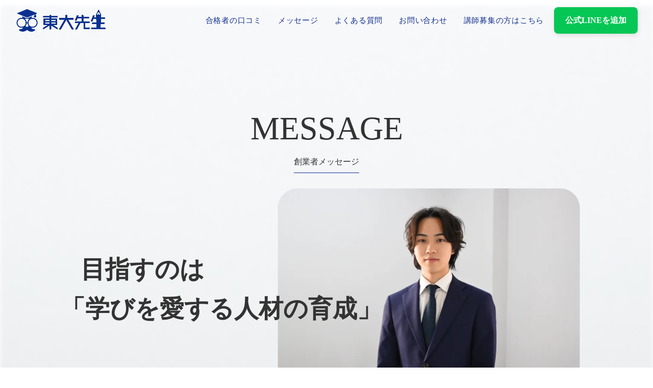

--- FILE ---
content_type: text/html;charset=utf-8
request_url: https://todai-sensei.jp/message
body_size: 142386
content:
<!DOCTYPE html>
<html lang="ja">
<head><meta charset="utf-8">
<meta name="viewport" content="width=device-width, initial-scale=1">
<title>代表挨拶｜現役東大生によるオンライン家庭教師</title>
<link rel="preconnect" href="https://fonts.gstatic.com" crossorigin>
<meta name="generator" content="Studio.Design">
<meta name="robots" content="all">
<meta property="og:site_name" content="東大先生｜現役東大生によるオンライン家庭教師">
<meta property="og:title" content="代表挨拶｜現役東大生によるオンライン家庭教師">
<meta property="og:image" content="https://storage.googleapis.com/production-os-assets/assets/03974e24-42ee-40bd-9683-0b0ab6a173d4">
<meta property="og:description" content="代表挨拶 - 現役東大生によるオンライン家庭教師 東大先生｜成績の伸ばし方・受験を熟知した東大生が、生徒1人1人専用の受験戦略を策定｜オンライン1on1授業で成績を飛躍的に上げて志望校合格へと確実に導きます">
<meta property="og:type" content="website">
<meta name="description" content="代表挨拶 - 現役東大生によるオンライン家庭教師 東大先生｜成績の伸ばし方・受験を熟知した東大生が、生徒1人1人専用の受験戦略を策定｜オンライン1on1授業で成績を飛躍的に上げて志望校合格へと確実に導きます">
<meta property="twitter:card" content="summary_large_image">
<meta property="twitter:image" content="https://storage.googleapis.com/production-os-assets/assets/03974e24-42ee-40bd-9683-0b0ab6a173d4">
<meta name="apple-mobile-web-app-title" content="代表挨拶｜現役東大生によるオンライン家庭教師">
<meta name="format-detection" content="telephone=no,email=no,address=no">
<meta name="chrome" content="nointentdetection">
<meta name="google-site-verification" content="koJXEeHCbHQwS0H94usMvLvQcGxkhGZnsXwsc-uLCcg">
<meta property="og:url" content="/message">
<link rel="icon" type="image/png" href="https://storage.googleapis.com/production-os-assets/assets/6829041f-4b07-4216-9f3a-ccc1324197c3" data-hid="2c9d455">
<link rel="apple-touch-icon" type="image/png" href="https://storage.googleapis.com/production-os-assets/assets/6829041f-4b07-4216-9f3a-ccc1324197c3" data-hid="74ef90c">
<script data-hid="10d0c57">(function(p,r,o,j,e,c,t,g){
p['_'+t]={};g=r.createElement('script');g.src='https://www.googletagmanager.com/gtm.js?id=GTM-'+t;r[o].prepend(g);
g=r.createElement('style');g.innerText='.'+e+t+'{visibility:hidden!important}';r[o].prepend(g);
r[o][j].add(e+t);setTimeout(function(){if(r[o][j].contains(e+t)){r[o][j].remove(e+t);p['_'+t]=0}},c)
})(window,document,'documentElement','classList','loading',2000,'TWM4MLT5')</script><link rel="modulepreload" as="script" crossorigin href="/_nuxt/entry.98227f41.js"><link rel="preload" as="style" href="/_nuxt/entry.be326413.css"><link rel="prefetch" as="image" type="image/svg+xml" href="/_nuxt/close_circle.c7480f3c.svg"><link rel="prefetch" as="image" type="image/svg+xml" href="/_nuxt/round_check.0ebac23f.svg"><link rel="prefetch" as="script" crossorigin href="/_nuxt/LottieRenderer.ac4e2a82.js"><link rel="prefetch" as="script" crossorigin href="/_nuxt/error-404.115a548b.js"><link rel="prefetch" as="script" crossorigin href="/_nuxt/error-500.4f91b1bb.js"><link rel="stylesheet" href="/_nuxt/entry.be326413.css"><style>.page-enter-active{transition:.6s cubic-bezier(.4,.4,0,1)}.page-leave-active{transition:.3s cubic-bezier(.4,.4,0,1)}.page-enter-from,.page-leave-to{opacity:0}</style><style>:root{--rebranding-loading-bg:#e5e5e5;--rebranding-loading-bar:#222}</style><style>.app[data-v-d12de11f]{align-items:center;flex-direction:column;height:100%;justify-content:center;width:100%}.title[data-v-d12de11f]{font-size:34px;font-weight:300;letter-spacing:2.45px;line-height:30px;margin:30px}</style><style>/*! * Font Awesome Free 6.4.2 by @fontawesome - https://fontawesome.com * License - https://fontawesome.com/license/free (Icons: CC BY 4.0, Fonts: SIL OFL 1.1, Code: MIT License) * Copyright 2023 Fonticons, Inc. */.fa-brands,.fa-solid{-moz-osx-font-smoothing:grayscale;-webkit-font-smoothing:antialiased;--fa-display:inline-flex;align-items:center;display:var(--fa-display,inline-block);font-style:normal;font-variant:normal;justify-content:center;line-height:1;text-rendering:auto}.fa-solid{font-family:Font Awesome\ 6 Free;font-weight:900}.fa-brands{font-family:Font Awesome\ 6 Brands;font-weight:400}:host,:root{--fa-style-family-classic:"Font Awesome 6 Free";--fa-font-solid:normal 900 1em/1 "Font Awesome 6 Free";--fa-style-family-brands:"Font Awesome 6 Brands";--fa-font-brands:normal 400 1em/1 "Font Awesome 6 Brands"}@font-face{font-display:block;font-family:Font Awesome\ 6 Free;font-style:normal;font-weight:900;src:url(https://storage.googleapis.com/production-os-assets/assets/fontawesome/1629704621943/6.4.2/webfonts/fa-solid-900.woff2) format("woff2"),url(https://storage.googleapis.com/production-os-assets/assets/fontawesome/1629704621943/6.4.2/webfonts/fa-solid-900.ttf) format("truetype")}@font-face{font-display:block;font-family:Font Awesome\ 6 Brands;font-style:normal;font-weight:400;src:url(https://storage.googleapis.com/production-os-assets/assets/fontawesome/1629704621943/6.4.2/webfonts/fa-brands-400.woff2) format("woff2"),url(https://storage.googleapis.com/production-os-assets/assets/fontawesome/1629704621943/6.4.2/webfonts/fa-brands-400.ttf) format("truetype")}</style><style>.spinner[data-v-36413753]{animation:loading-spin-36413753 1s linear infinite;height:16px;pointer-events:none;width:16px}.spinner[data-v-36413753]:before{border-bottom:2px solid transparent;border-right:2px solid transparent;border-color:transparent currentcolor currentcolor transparent;border-style:solid;border-width:2px;opacity:.2}.spinner[data-v-36413753]:after,.spinner[data-v-36413753]:before{border-radius:50%;box-sizing:border-box;content:"";height:100%;position:absolute;width:100%}.spinner[data-v-36413753]:after{border-left:2px solid transparent;border-top:2px solid transparent;border-color:currentcolor transparent transparent currentcolor;border-style:solid;border-width:2px;opacity:1}@keyframes loading-spin-36413753{0%{transform:rotate(0deg)}to{transform:rotate(1turn)}}</style><style>.design-canvas__modal{height:100%;pointer-events:none;position:fixed;transition:none;width:100%;z-index:2}.design-canvas__modal:focus{outline:none}.design-canvas__modal.v-enter-active .studio-canvas,.design-canvas__modal.v-leave-active,.design-canvas__modal.v-leave-active .studio-canvas{transition:.4s cubic-bezier(.4,.4,0,1)}.design-canvas__modal.v-enter-active .studio-canvas *,.design-canvas__modal.v-leave-active .studio-canvas *{transition:none!important}.design-canvas__modal.isNone{transition:none}.design-canvas__modal .design-canvas__modal__base{height:100%;left:0;pointer-events:auto;position:fixed;top:0;transition:.4s cubic-bezier(.4,.4,0,1);width:100%;z-index:-1}.design-canvas__modal .studio-canvas{height:100%;pointer-events:none}.design-canvas__modal .studio-canvas>*{background:none!important;pointer-events:none}</style><style>.LoadMoreAnnouncer[data-v-4f7a7294]{height:1px;margin:-1px;overflow:hidden;padding:0;position:absolute;width:1px;clip:rect(0,0,0,0);border-width:0;white-space:nowrap}</style><style>.TitleAnnouncer[data-v-692a2727]{height:1px;margin:-1px;overflow:hidden;padding:0;position:absolute;width:1px;clip:rect(0,0,0,0);border-width:0;white-space:nowrap}</style><style>.publish-studio-style[data-v-4493fe55]{transition:.4s cubic-bezier(.4,.4,0,1)}</style><style>.product-font-style[data-v-51f515bd]{transition:.4s cubic-bezier(.4,.4,0,1)}</style><style>@font-face{font-family:grandam;font-style:normal;font-weight:400;src:url(https://storage.googleapis.com/studio-front/fonts/grandam.ttf) format("truetype")}@font-face{font-family:Material Icons;font-style:normal;font-weight:400;src:url(https://storage.googleapis.com/production-os-assets/assets/material-icons/1629704621943/MaterialIcons-Regular.eot);src:local("Material Icons"),local("MaterialIcons-Regular"),url(https://storage.googleapis.com/production-os-assets/assets/material-icons/1629704621943/MaterialIcons-Regular.woff2) format("woff2"),url(https://storage.googleapis.com/production-os-assets/assets/material-icons/1629704621943/MaterialIcons-Regular.woff) format("woff"),url(https://storage.googleapis.com/production-os-assets/assets/material-icons/1629704621943/MaterialIcons-Regular.ttf) format("truetype")}.StudioCanvas{display:flex;height:auto;min-height:100dvh}.StudioCanvas>.sd{min-height:100dvh;overflow:clip}a,abbr,address,article,aside,audio,b,blockquote,body,button,canvas,caption,cite,code,dd,del,details,dfn,div,dl,dt,em,fieldset,figcaption,figure,footer,form,h1,h2,h3,h4,h5,h6,header,hgroup,html,i,iframe,img,input,ins,kbd,label,legend,li,main,mark,menu,nav,object,ol,p,pre,q,samp,section,select,small,span,strong,sub,summary,sup,table,tbody,td,textarea,tfoot,th,thead,time,tr,ul,var,video{border:0;font-family:sans-serif;line-height:1;list-style:none;margin:0;padding:0;text-decoration:none;-webkit-font-smoothing:antialiased;-webkit-backface-visibility:hidden;box-sizing:border-box;color:#333;transition:.3s cubic-bezier(.4,.4,0,1);word-spacing:1px}a:focus:not(:focus-visible),button:focus:not(:focus-visible),summary:focus:not(:focus-visible){outline:none}nav ul{list-style:none}blockquote,q{quotes:none}blockquote:after,blockquote:before,q:after,q:before{content:none}a,button{background:transparent;font-size:100%;margin:0;padding:0;vertical-align:baseline}ins{text-decoration:none}ins,mark{background-color:#ff9;color:#000}mark{font-style:italic;font-weight:700}del{text-decoration:line-through}abbr[title],dfn[title]{border-bottom:1px dotted;cursor:help}table{border-collapse:collapse;border-spacing:0}hr{border:0;border-top:1px solid #ccc;display:block;height:1px;margin:1em 0;padding:0}input,select{vertical-align:middle}textarea{resize:none}.clearfix:after{clear:both;content:"";display:block}[slot=after] button{overflow-anchor:none}</style><style>.sd{flex-wrap:nowrap;max-width:100%;pointer-events:all;z-index:0;-webkit-overflow-scrolling:touch;align-content:center;align-items:center;display:flex;flex:none;flex-direction:column;position:relative}.sd::-webkit-scrollbar{display:none}.sd,.sd.richText *{transition-property:all,--g-angle,--g-color-0,--g-position-0,--g-color-1,--g-position-1,--g-color-2,--g-position-2,--g-color-3,--g-position-3,--g-color-4,--g-position-4,--g-color-5,--g-position-5,--g-color-6,--g-position-6,--g-color-7,--g-position-7,--g-color-8,--g-position-8,--g-color-9,--g-position-9,--g-color-10,--g-position-10,--g-color-11,--g-position-11}input.sd,textarea.sd{align-content:normal}.sd[tabindex]:focus{outline:none}.sd[tabindex]:focus-visible{outline:1px solid;outline-color:Highlight;outline-color:-webkit-focus-ring-color}input[type=email],input[type=tel],input[type=text],select,textarea{-webkit-appearance:none}select{cursor:pointer}.frame{display:block;overflow:hidden}.frame>iframe{height:100%;width:100%}.frame .formrun-embed>iframe:not(:first-child){display:none!important}.image{position:relative}.image:before{background-position:50%;background-size:cover;border-radius:inherit;content:"";height:100%;left:0;pointer-events:none;position:absolute;top:0;transition:inherit;width:100%;z-index:-2}.sd.file{cursor:pointer;flex-direction:row;outline:2px solid transparent;outline-offset:-1px;overflow-wrap:anywhere;word-break:break-word}.sd.file:focus-within{outline-color:Highlight;outline-color:-webkit-focus-ring-color}.file>input[type=file]{opacity:0;pointer-events:none;position:absolute}.sd.text,.sd:where(.icon){align-content:center;align-items:center;display:flex;flex-direction:row;justify-content:center;overflow:visible;overflow-wrap:anywhere;word-break:break-word}.sd:where(.icon.fa){display:inline-flex}.material-icons{align-items:center;display:inline-flex;font-family:Material Icons;font-size:24px;font-style:normal;font-weight:400;justify-content:center;letter-spacing:normal;line-height:1;text-transform:none;white-space:nowrap;word-wrap:normal;direction:ltr;text-rendering:optimizeLegibility;-webkit-font-smoothing:antialiased}.sd:where(.icon.material-symbols){align-items:center;display:flex;font-style:normal;font-variation-settings:"FILL" var(--symbol-fill,0),"wght" var(--symbol-weight,400);justify-content:center;min-height:1em;min-width:1em}.sd.material-symbols-outlined{font-family:Material Symbols Outlined}.sd.material-symbols-rounded{font-family:Material Symbols Rounded}.sd.material-symbols-sharp{font-family:Material Symbols Sharp}.sd.material-symbols-weight-100{--symbol-weight:100}.sd.material-symbols-weight-200{--symbol-weight:200}.sd.material-symbols-weight-300{--symbol-weight:300}.sd.material-symbols-weight-400{--symbol-weight:400}.sd.material-symbols-weight-500{--symbol-weight:500}.sd.material-symbols-weight-600{--symbol-weight:600}.sd.material-symbols-weight-700{--symbol-weight:700}.sd.material-symbols-fill{--symbol-fill:1}a,a.icon,a.text{-webkit-tap-highlight-color:rgba(0,0,0,.15)}.fixed{z-index:2}.sticky{z-index:1}.button{transition:.4s cubic-bezier(.4,.4,0,1)}.button,.link{cursor:pointer}.submitLoading{opacity:.5!important;pointer-events:none!important}.richText{display:block;word-break:break-word}.richText [data-thread],.richText a,.richText blockquote,.richText em,.richText h1,.richText h2,.richText h3,.richText h4,.richText li,.richText ol,.richText p,.richText p>code,.richText pre,.richText pre>code,.richText s,.richText strong,.richText table tbody,.richText table tbody tr,.richText table tbody tr>td,.richText table tbody tr>th,.richText u,.richText ul{backface-visibility:visible;color:inherit;font-family:inherit;font-size:inherit;font-style:inherit;font-weight:inherit;letter-spacing:inherit;line-height:inherit;text-align:inherit}.richText p{display:block;margin:10px 0}.richText>p{min-height:1em}.richText img,.richText video{height:auto;max-width:100%;vertical-align:bottom}.richText h1{display:block;font-size:3em;font-weight:700;margin:20px 0}.richText h2{font-size:2em}.richText h2,.richText h3{display:block;font-weight:700;margin:10px 0}.richText h3{font-size:1em}.richText h4,.richText h5{font-weight:600}.richText h4,.richText h5,.richText h6{display:block;font-size:1em;margin:10px 0}.richText h6{font-weight:500}.richText [data-type=table]{overflow-x:auto}.richText [data-type=table] p{white-space:pre-line;word-break:break-all}.richText table{border:1px solid #f2f2f2;border-collapse:collapse;border-spacing:unset;color:#1a1a1a;font-size:14px;line-height:1.4;margin:10px 0;table-layout:auto}.richText table tr th{background:hsla(0,0%,96%,.5)}.richText table tr td,.richText table tr th{border:1px solid #f2f2f2;max-width:240px;min-width:100px;padding:12px}.richText table tr td p,.richText table tr th p{margin:0}.richText blockquote{border-left:3px solid rgba(0,0,0,.15);font-style:italic;margin:10px 0;padding:10px 15px}.richText [data-type=embed_code]{margin:20px 0;position:relative}.richText [data-type=embed_code]>.height-adjuster>.wrapper{position:relative}.richText [data-type=embed_code]>.height-adjuster>.wrapper[style*=padding-top] iframe{height:100%;left:0;position:absolute;top:0;width:100%}.richText [data-type=embed_code][data-embed-sandbox=true]{display:block;overflow:hidden}.richText [data-type=embed_code][data-embed-code-type=instagram]>.height-adjuster>.wrapper[style*=padding-top]{padding-top:100%}.richText [data-type=embed_code][data-embed-code-type=instagram]>.height-adjuster>.wrapper[style*=padding-top] blockquote{height:100%;left:0;overflow:hidden;position:absolute;top:0;width:100%}.richText [data-type=embed_code][data-embed-code-type=codepen]>.height-adjuster>.wrapper{padding-top:50%}.richText [data-type=embed_code][data-embed-code-type=codepen]>.height-adjuster>.wrapper iframe{height:100%;left:0;position:absolute;top:0;width:100%}.richText [data-type=embed_code][data-embed-code-type=slideshare]>.height-adjuster>.wrapper{padding-top:56.25%}.richText [data-type=embed_code][data-embed-code-type=slideshare]>.height-adjuster>.wrapper iframe{height:100%;left:0;position:absolute;top:0;width:100%}.richText [data-type=embed_code][data-embed-code-type=speakerdeck]>.height-adjuster>.wrapper{padding-top:56.25%}.richText [data-type=embed_code][data-embed-code-type=speakerdeck]>.height-adjuster>.wrapper iframe{height:100%;left:0;position:absolute;top:0;width:100%}.richText [data-type=embed_code][data-embed-code-type=snapwidget]>.height-adjuster>.wrapper{padding-top:30%}.richText [data-type=embed_code][data-embed-code-type=snapwidget]>.height-adjuster>.wrapper iframe{height:100%;left:0;position:absolute;top:0;width:100%}.richText [data-type=embed_code][data-embed-code-type=firework]>.height-adjuster>.wrapper fw-embed-feed{-webkit-user-select:none;-moz-user-select:none;user-select:none}.richText [data-type=embed_code_empty]{display:none}.richText ul{margin:0 0 0 20px}.richText ul li{list-style:disc;margin:10px 0}.richText ul li p{margin:0}.richText ol{margin:0 0 0 20px}.richText ol li{list-style:decimal;margin:10px 0}.richText ol li p{margin:0}.richText hr{border-top:1px solid #ccc;margin:10px 0}.richText p>code{background:#eee;border:1px solid rgba(0,0,0,.1);border-radius:6px;display:inline;margin:2px;padding:0 5px}.richText pre{background:#eee;border-radius:6px;font-family:Menlo,Monaco,Courier New,monospace;margin:20px 0;padding:25px 35px;white-space:pre-wrap}.richText pre code{border:none;padding:0}.richText strong{color:inherit;display:inline;font-family:inherit;font-weight:900}.richText em{font-style:italic}.richText a,.richText u{text-decoration:underline}.richText a{color:#007cff;display:inline}.richText s{text-decoration:line-through}.richText [data-type=table_of_contents]{background-color:#f5f5f5;border-radius:2px;color:#616161;font-size:16px;list-style:none;margin:0;padding:24px 24px 8px;text-decoration:underline}.richText [data-type=table_of_contents] .toc_list{margin:0}.richText [data-type=table_of_contents] .toc_item{color:currentColor;font-size:inherit!important;font-weight:inherit;list-style:none}.richText [data-type=table_of_contents] .toc_item>a{border:none;color:currentColor;font-size:inherit!important;font-weight:inherit;text-decoration:none}.richText [data-type=table_of_contents] .toc_item>a:hover{opacity:.7}.richText [data-type=table_of_contents] .toc_item--1{margin:0 0 16px}.richText [data-type=table_of_contents] .toc_item--2{margin:0 0 16px;padding-left:2rem}.richText [data-type=table_of_contents] .toc_item--3{margin:0 0 16px;padding-left:4rem}.sd.section{align-content:center!important;align-items:center!important;flex-direction:column!important;flex-wrap:nowrap!important;height:auto!important;max-width:100%!important;padding:0!important;width:100%!important}.sd.section-inner{position:static!important}@property --g-angle{syntax:"<angle>";inherits:false;initial-value:180deg}@property --g-color-0{syntax:"<color>";inherits:false;initial-value:transparent}@property --g-position-0{syntax:"<percentage>";inherits:false;initial-value:.01%}@property --g-color-1{syntax:"<color>";inherits:false;initial-value:transparent}@property --g-position-1{syntax:"<percentage>";inherits:false;initial-value:100%}@property --g-color-2{syntax:"<color>";inherits:false;initial-value:transparent}@property --g-position-2{syntax:"<percentage>";inherits:false;initial-value:100%}@property --g-color-3{syntax:"<color>";inherits:false;initial-value:transparent}@property --g-position-3{syntax:"<percentage>";inherits:false;initial-value:100%}@property --g-color-4{syntax:"<color>";inherits:false;initial-value:transparent}@property --g-position-4{syntax:"<percentage>";inherits:false;initial-value:100%}@property --g-color-5{syntax:"<color>";inherits:false;initial-value:transparent}@property --g-position-5{syntax:"<percentage>";inherits:false;initial-value:100%}@property --g-color-6{syntax:"<color>";inherits:false;initial-value:transparent}@property --g-position-6{syntax:"<percentage>";inherits:false;initial-value:100%}@property --g-color-7{syntax:"<color>";inherits:false;initial-value:transparent}@property --g-position-7{syntax:"<percentage>";inherits:false;initial-value:100%}@property --g-color-8{syntax:"<color>";inherits:false;initial-value:transparent}@property --g-position-8{syntax:"<percentage>";inherits:false;initial-value:100%}@property --g-color-9{syntax:"<color>";inherits:false;initial-value:transparent}@property --g-position-9{syntax:"<percentage>";inherits:false;initial-value:100%}@property --g-color-10{syntax:"<color>";inherits:false;initial-value:transparent}@property --g-position-10{syntax:"<percentage>";inherits:false;initial-value:100%}@property --g-color-11{syntax:"<color>";inherits:false;initial-value:transparent}@property --g-position-11{syntax:"<percentage>";inherits:false;initial-value:100%}</style><style>.snackbar[data-v-3129703d]{align-items:center;background:#fff;border:1px solid #ededed;border-radius:6px;box-shadow:0 16px 48px -8px rgba(0,0,0,.08),0 10px 25px -5px rgba(0,0,0,.11);display:flex;flex-direction:row;gap:8px;justify-content:space-between;left:50%;max-width:90vw;padding:16px 20px;position:fixed;top:32px;transform:translateX(-50%);-webkit-user-select:none;-moz-user-select:none;user-select:none;width:480px;z-index:9999}.snackbar.v-enter-active[data-v-3129703d],.snackbar.v-leave-active[data-v-3129703d]{transition:.4s cubic-bezier(.4,.4,0,1)}.snackbar.v-enter-from[data-v-3129703d],.snackbar.v-leave-to[data-v-3129703d]{opacity:0;transform:translate(-50%,-10px)}.snackbar .convey[data-v-3129703d]{align-items:center;display:flex;flex-direction:row;gap:8px;padding:0}.snackbar .convey .icon[data-v-3129703d]{background-position:50%;background-repeat:no-repeat;flex-shrink:0;height:24px;width:24px}.snackbar .convey .message[data-v-3129703d]{font-size:14px;font-style:normal;font-weight:400;line-height:20px;white-space:pre-line}.snackbar .convey.error .icon[data-v-3129703d]{background-image:url(/_nuxt/close_circle.c7480f3c.svg)}.snackbar .convey.error .message[data-v-3129703d]{color:#f84f65}.snackbar .convey.success .icon[data-v-3129703d]{background-image:url(/_nuxt/round_check.0ebac23f.svg)}.snackbar .convey.success .message[data-v-3129703d]{color:#111}.snackbar .button[data-v-3129703d]{align-items:center;border-radius:40px;color:#4b9cfb;display:flex;flex-shrink:0;font-family:Inter;font-size:12px;font-style:normal;font-weight:700;justify-content:center;line-height:16px;padding:4px 8px}.snackbar .button[data-v-3129703d]:hover{background:#f5f5f5}</style><style>a[data-v-160f89c6]{align-items:center;border-radius:4px;bottom:20px;height:20px;justify-content:center;left:20px;perspective:300px;position:fixed;transition:0s linear;width:84px;z-index:2000}@media (hover:hover){a[data-v-160f89c6]{transition:.4s cubic-bezier(.4,.4,0,1);will-change:width,height}a[data-v-160f89c6]:hover{height:32px;width:200px}}[data-v-160f89c6] .custom-fill path{fill:var(--234b47e2)}.fade-enter-active[data-v-160f89c6],.fade-leave-active[data-v-160f89c6]{position:absolute;transform:translateZ(0);transition:opacity .3s cubic-bezier(.4,.4,0,1);will-change:opacity,transform}.fade-enter-from[data-v-160f89c6],.fade-leave-to[data-v-160f89c6]{opacity:0}</style></head>
<body ><div id="__nuxt"><div><span></span><span></span><!----></div></div><script type="application/json" id="__NUXT_DATA__" data-ssr="true">[["Reactive",1],{"data":2,"state":4,"_errors":5,"serverRendered":6,"path":7,"pinia":8},{"dynamicDatamessage":3},null,{},{"dynamicDatamessage":3},true,"/message",{"cmsContentStore":9,"indexStore":12,"projectStore":15,"productStore":45,"pageHeadStore":2159},{"listContentsMap":10,"contentMap":11},["Map"],["Map"],{"routeType":13,"host":14},"publish","todai-sensei.jp",{"project":16},{"id":17,"name":18,"type":19,"customDomain":20,"iconImage":20,"coverImage":21,"displayBadge":22,"integrations":23,"snapshot_path":43,"snapshot_id":44,"recaptchaSiteKey":-1},"BRO3l5ZyqD","東大先生","web","","https://storage.googleapis.com/production-os-assets/assets/c30d55d7-407a-4212-a555-7db4e3832725",false,[24,27,29,32,35,37,40],{"integration_name":25,"code":26},"custom-code","true",{"integration_name":28,"code":20},"facebook-pixel",{"integration_name":30,"code":31},"google-analytics","G-73DND2N13G",{"integration_name":33,"code":34},"google-tag-manager","GTM-K2JCJBT",{"integration_name":36,"code":20},"hubspot-tracking",{"integration_name":38,"code":39},"search-console","koJXEeHCbHQwS0H94usMvLvQcGxkhGZnsXwsc-uLCcg",{"integration_name":41,"code":42},"typesquare","unused","https://storage.googleapis.com/studio-publish/projects/BRO3l5ZyqD/Ra4myJjGWD/","Ra4myJjGWD",{"product":46,"isLoaded":6,"selectedModalIds":2156,"redirectPage":3,"isInitializedRSS":22,"pageViewMap":2157,"symbolViewMap":2158},{"breakPoints":47,"colors":60,"fonts":61,"head":165,"info":191,"pages":198,"resources":2034,"symbols":2038,"style":2049,"styleVars":2051,"enablePassword":22,"classes":2122,"publishedUid":2155},[48,51,54,57],{"maxWidth":49,"name":50},540,"mobile",{"maxWidth":52,"name":53},840,"tablet",{"maxWidth":55,"name":56},1140,"small",{"maxWidth":58,"name":59},320,"mini",[],[62,75,94,98,100,102,107,111,117,122,126,128,132,136,140,144,148,153,157,161,163],{"family":63,"subsets":64,"variants":67,"vendor":74},"Noto Sans JP",[65,66],"japanese","latin",[68,69,70,71,72,73],"100","300","regular","500","700","900","google",{"family":76,"subsets":77,"variants":85,"vendor":74},"Open Sans",[78,79,80,81,82,66,83,84],"cyrillic","cyrillic-ext","greek","greek-ext","hebrew","latin-ext","vietnamese",[69,70,71,86,72,87,88,89,90,91,92,93],"600","800","300italic","italic","500italic","600italic","700italic","800italic",{"family":95,"subsets":96,"variants":97,"vendor":74},"Ubuntu",[78,79,80,81,66,83],[69,88,70,89,71,90,72,92],{"family":99,"vendor":41},"ヒラギノ角ゴ W3 JIS2004",{"family":101,"vendor":41},"ヒラギノ角ゴ W7 JIS2004",{"family":103,"subsets":104,"variants":105,"vendor":74},"Inter",[78,79,80,81,66,83,84],[68,106,69,70,71,86,72,87,73],"200",{"family":108,"subsets":109,"variants":110,"vendor":74},"Sen",[66,83],[70,72,87],{"family":112,"subsets":113,"variants":114,"vendor":74},"Roboto Mono",[78,79,80,66,83,84],[68,106,69,70,71,86,72,115,116,88,89,90,91,92],"100italic","200italic",{"family":118,"subsets":119,"variants":120,"vendor":74},"Raleway",[78,79,66,83,84],[68,106,69,70,71,86,72,87,73,115,116,88,89,90,91,92,93,121],"900italic",{"family":123,"subsets":124,"variants":125,"vendor":74},"Barlow",[66,83,84],[68,115,106,116,69,88,70,89,71,90,86,91,72,92,87,93,73,121],{"family":127,"vendor":41},"ヒラギノ角ゴ W6 JIS2004",{"family":129,"subsets":130,"variants":131,"vendor":74},"Marcellus",[66,83],[70],{"family":133,"subsets":134,"variants":135,"vendor":74},"Noto Serif JP",[65,66],[106,69,70,71,86,72,73],{"family":137,"subsets":138,"variants":139,"vendor":74},"Josefin Sans",[66,83,84],[68,106,69,70,71,86,72,115,116,88,89,90,91,92],{"family":141,"subsets":142,"variants":143,"vendor":74},"Great Vibes",[66,83,84],[70],{"family":145,"subsets":146,"variants":147,"vendor":74},"Merriweather",[78,79,66,83,84],[69,88,70,89,72,92,73,121],{"family":149,"subsets":150,"variants":152,"vendor":74},"Noto Sans Old Hungarian",[151],"old-hungarian",[70],{"family":154,"subsets":155,"variants":156,"vendor":74},"Libre Baskerville",[66,83],[70,89,72],{"family":158,"subsets":159,"variants":160,"vendor":74},"Inter,'Noto Sans JP'",[78,79,80,81,66,83,84],[68,106,69,70,71,86,72,87,73],{"family":162,"vendor":41},"ヒラギノ角ゴ W4 JIS2004",{"family":164,"vendor":41},"ヒラギノ角ゴ W5 JIS2004",{"customCode":166,"favicon":185,"lang":186,"meta":187,"title":190},{"bodyEnd":167,"headEnd":176},[168,172],{"memo":169,"src":170,"uuid":171},"buttonの動き設定","\u003Cstyle>\na[id*=\"button-move-\"] {\n  animation: puyoBtn 1.6s ease-in infinite;\n}\n@keyframes puyoBtn {\n  0% {\n    transform: scale(1.09);\n  }\n  10% {\n    transform: scale(1.09);\n  }\n  30% {\n    transform: scale(1.01);\n  }\n  40% {\n    transform: scale(1.01);\n  }\n  50% {\n    transform: scale(1, 1.04);\n  }\n  60% {\n    transform: scale(1.09);\n  }\n  70% {\n    transform: scale(1.02);\n  }\n  100% {\n    transform: scale(1.09);\n  }\n}\n\u003C/style>","22a08ae8-dcf7-4337-8d4e-e9caaa100f69",{"memo":173,"src":174,"uuid":175},"urlパラメータ引き継ぎ","\u003Cscript src=\"https://ajax.googleapis.com/ajax/libs/jquery/1.11.2/jquery.min.js\">\u003C/script>\n\u003Cscript>\n\nfunction retrieveGETqs() {\n  var query = window.location.search.substring(1);\n  if (!query) return \"\";\n  return query;\n}\n\n$(function(){\n  jQuery('a').click(function(event) {\n    // リンク先を取得\n    var target_url = $(this).attr(\"href\");\n\n    // アンカーリンクの場合はデフォルトの挙動を保持\n    if (target_url.startsWith(\"#\")) {\n      return true;\n    }\n\n    // デフォルトの動作を阻止\n    event.preventDefault();\n\n        \n    // パラメータを取得\n    var str = retrieveGETqs();\n    var prm = decodeURIComponent(str);\n        \n    if (prm) {\n      target_url += (target_url.indexOf('?') != -1) ? '&' : '?';\n      target_url += prm;\n    }\n    // プログラムによるページ遷移\n    window.location.href = target_url;\n  }); \n});\n//# sourceURL=foobar.js\n\u003C/script>   ","24ad8297-0f2f-4165-b8b7-b8c9e04bb3c4",[177],{"memo":178,"src":179,"tags":180,"uuid":184}," Optimize Next","\u003C!-- Optimize Next -->\n\u003Cscript>(function(p,r,o,j,e,c,t,g){\np['_'+t]={};g=r.createElement('script');g.src='https://www.googletagmanager.com/gtm.js?id=GTM-'+t;r[o].prepend(g);\ng=r.createElement('style');g.innerText='.'+e+t+'{visibility:hidden!important}';r[o].prepend(g);\nr[o][j].add(e+t);setTimeout(function(){if(r[o][j].contains(e+t)){r[o][j].remove(e+t);p['_'+t]=0}},c)\n})(window,document,'documentElement','classList','loading',2000,'TWM4MLT5')\u003C/script>\n\u003C!-- End Optimize Next -->",[181],{"children":182,"tagName":183},"(function(p,r,o,j,e,c,t,g){\np['_'+t]={};g=r.createElement('script');g.src='https://www.googletagmanager.com/gtm.js?id=GTM-'+t;r[o].prepend(g);\ng=r.createElement('style');g.innerText='.'+e+t+'{visibility:hidden!important}';r[o].prepend(g);\nr[o][j].add(e+t);setTimeout(function(){if(r[o][j].contains(e+t)){r[o][j].remove(e+t);p['_'+t]=0}},c)\n})(window,document,'documentElement','classList','loading',2000,'TWM4MLT5')","script","3f4f57df-0135-4a9d-93e0-2e2722aef0f6","https://storage.googleapis.com/production-os-assets/assets/6829041f-4b07-4216-9f3a-ccc1324197c3","ja",{"description":188,"og:image":189},"現役東大生によるオンライン家庭教師、「東大先生」。成績の伸ばし方・受験を熟知した東大生が、生徒1人1人専用のカリキュラムを作成しオンライン1on1授業で成績を飛躍的に上げて志望校合格へと確実に導きます。期間限定で無料学習相談受付中なのでお気軽にお問い合わせください。","https://storage.googleapis.com/production-os-assets/assets/03974e24-42ee-40bd-9683-0b0ab6a173d4","東大先生｜現役東大生によるオンライン家庭教師",{"baseWidth":192,"created_at":193,"screen":194,"type":19,"updated_at":196,"version":197},1280,1518591100346,{"baseWidth":192,"height":195,"isAutoHeight":22,"width":192,"workingState":22},600,1518792996878,"4.1.9",[199,237,247,255,263,271,280,288,324,334,353,366,375,405,413,438,442,454,488,515,542,569,596,623,650,677,704,731,758,785,812,839,866,894,921,932,942,969,996,1023,1050,1077,1104,1131,1158,1184,1210,1244,1273,1290,1316,1334,1356,1370,1417,1475,1509,1531,1553,1582,1622,1638,1692,1715,1753,1775,1819,1853,1889,1907,1938,1958,1964,1970,1974,1979,1983,1987,2004,2017,2026],{"head":200,"id":228,"position":229,"type":231,"uuid":232,"symbolIds":233},{"customCode":201,"meta":225,"title":227},{"bodyEnd":202,"headEnd":207},[203],{"memo":204,"src":205,"uuid":206},"form用","\u003Cscript type=\"text/javascript\">\n  // URLを取得\n  let url = new URL(window.location.href);\n  let pagePath = window.location.pathname;\n\n  // URLSearchParamsオブジェクトを取得\n  let params = url.searchParams;\n  document.getElementById(\"form-utm-campaign\").value = params.get(\"utm_campaign\");\n  document.getElementById(\"form-utm-source\").value = params.get(\"utm_source\");\n  document.getElementById(\"form-utm-creative\").value = params.get(\"utm_creative\");\n  document.getElementById(\"form-pagepath\").value = pagePath\n  document.getElementById(\"form-utm-group\").value = params.get(\"utm_group\")\n\u003C/script>","f5bed428-55c3-412a-8569-1f5738526bbd",[208,217],{"memo":209,"src":210,"tags":211,"uuid":216},"takufacebook","\u003C!-- Meta Pixel Code -->\n\u003Cscript>\n!function(f,b,e,v,n,t,s)\n{if(f.fbq)return;n=f.fbq=function(){n.callMethod?\nn.callMethod.apply(n,arguments):n.queue.push(arguments)};\nif(!f._fbq)f._fbq=n;n.push=n;n.loaded=!0;n.version='2.0';\nn.queue=[];t=b.createElement(e);t.async=!0;\nt.src=v;s=b.getElementsByTagName(e)[0];\ns.parentNode.insertBefore(t,s)}(window, document,'script',\n'https://connect.facebook.net/en_US/fbevents.js');\nfbq('init', '375312038114037');\nfbq('track', 'PageView');\n\u003C/script>\n\u003Cnoscript>\u003Cimg height=\"1\" width=\"1\" style=\"display:none\"\nsrc=\"https://www.facebook.com/tr?id=375312038114037&ev=PageView&noscript=1\"\n/>\u003C/noscript>\n\u003C!-- End Meta Pixel Code -->",[212,214],{"children":213,"tagName":183},"!function(f,b,e,v,n,t,s)\n{if(f.fbq)return;n=f.fbq=function(){n.callMethod?\nn.callMethod.apply(n,arguments):n.queue.push(arguments)};\nif(!f._fbq)f._fbq=n;n.push=n;n.loaded=!0;n.version='2.0';\nn.queue=[];t=b.createElement(e);t.async=!0;\nt.src=v;s=b.getElementsByTagName(e)[0];\ns.parentNode.insertBefore(t,s)}(window, document,'script',\n'https://connect.facebook.net/en_US/fbevents.js');\nfbq('init', '375312038114037');\nfbq('track', 'PageView');",{"tagName":215},"noscript","a5912c68-e1c3-47e7-8916-fa727ef508b9",{"memo":218,"src":219,"tags":220,"uuid":224},"takufacebook - ver.2","\u003C!-- Meta Pixel Code -->\n\u003Cscript>\n!function(f,b,e,v,n,t,s)\n{if(f.fbq)return;n=f.fbq=function(){n.callMethod?\nn.callMethod.apply(n,arguments):n.queue.push(arguments)};\nif(!f._fbq)f._fbq=n;n.push=n;n.loaded=!0;n.version='2.0';\nn.queue=[];t=b.createElement(e);t.async=!0;\nt.src=v;s=b.getElementsByTagName(e)[0];\ns.parentNode.insertBefore(t,s)}(window, document,'script',\n'https://connect.facebook.net/en_US/fbevents.js');\nfbq('init', '429074373110683');\nfbq('track', 'PageView');\n\u003C/script>\n\u003Cnoscript>\u003Cimg height=\"1\" width=\"1\" style=\"display:none\"\nsrc=\"https://www.facebook.com/tr?id=429074373110683&ev=PageView&noscript=1\"\n/>\u003C/noscript>\n\u003C!-- End Meta Pixel Code -->",[221,223],{"children":222,"tagName":183},"!function(f,b,e,v,n,t,s)\n{if(f.fbq)return;n=f.fbq=function(){n.callMethod?\nn.callMethod.apply(n,arguments):n.queue.push(arguments)};\nif(!f._fbq)f._fbq=n;n.push=n;n.loaded=!0;n.version='2.0';\nn.queue=[];t=b.createElement(e);t.async=!0;\nt.src=v;s=b.getElementsByTagName(e)[0];\ns.parentNode.insertBefore(t,s)}(window, document,'script',\n'https://connect.facebook.net/en_US/fbevents.js');\nfbq('init', '429074373110683');\nfbq('track', 'PageView');",{"tagName":215},"4fa112ac-9392-4d0b-bbf1-c6c79be24659",{"description":188,"og:image":226},"https://storage.googleapis.com/production-os-assets/assets/76c5e81f-a0fa-4182-aac4-05a2383838f9","【公式】東大先生｜現役東大生によるオンライン家庭教師","/",{"x":230,"y":230},0,"page","58263d65-4fb4-45a7-bc08-35b3fd1a1633",[234,235,236],"596a76ed-1cda-4bb7-9689-a8822779624d","5991bd6e-8745-4f13-a8ad-6989e9a7f42f","ed4b8951-89ae-4304-95d8-f22a617dbde8",{"head":238,"id":242,"type":231,"uuid":243,"symbolIds":244},{"meta":239,"title":241},{"description":240},"オンライン家庭教師「東大先生」の合格者の実際の口コミ評判をご紹介します。受験合格を目指すなら、家庭教師『東大先生』！全国どこでもオンラインで受講可能。東大生によるあなただけの学習戦略で、第一志望合格へと導きます。","東大先生｜実際の口コミ・評判一覧","experience","87fc99fd-8538-4c2b-95fa-357aaf12a921",[235,234,245,246,236],"d8f592d6-84f5-46ae-832f-f900de0bc893","0a3b0a91-4c10-4fba-9444-8c5ae41567ea",{"head":248,"id":252,"type":231,"uuid":253,"symbolIds":254},{"favicon":20,"meta":249,"title":251},{"description":250,"og:image":20},"塾・家庭教師選びから受験合格まで、受験生とそのご家族をサポートする「東大先生コラム」。 勉強の始め方から、成績アップ方法、資料請求、過去問、入試情報など志望校選びや受験対策に役立つ情報が満載！","東大先生コラム","posts","96dd3287-714c-4ebe-8f08-1362cc36741c",[235,234,236],{"head":256,"id":260,"type":231,"uuid":261,"symbolIds":262},{"meta":257,"title":259},{"description":258},"オンライン家庭教師「東大先生」におけるよくある質問にお答えいたします。授業日程について、授業内容について、家庭学習について、講師について、料金についてなど幅広い質問にお答えします。","よくある質問｜現役東大生によるオンライン家庭教師","faq","1c3b434e-a4bd-42ad-b04b-3966e244320a",[235,234,245,246,236],{"head":264,"id":268,"type":231,"uuid":269,"symbolIds":270},{"meta":265,"title":267},{"description":266},"会社概要 - 現役東大生によるオンライン家庭教師 東大先生｜成績の伸ばし方・受験を熟知した東大生が、生徒1人1人専用の受験戦略を策定｜オンライン1on1授業で成績を飛躍的に上げて志望校合格へと確実に導きます","会社概要｜現役東大生によるオンライン家庭教師","company","0b3b75ce-edde-4921-b724-ab5d968031e6",[235,234,246,236],{"head":272,"id":277,"type":231,"uuid":278,"symbolIds":279},{"meta":273,"title":276},{"description":274,"robots":275},"特定商取引に基づく表示 - 現役東大生によるオンライン家庭教師 東大先生｜成績の伸ばし方・受験を熟知した東大生が、生徒1人1人専用の受験戦略を策定｜オンライン1on1授業で成績を飛躍的に上げて志望校合格へと確実に導きます","noindex","特定商取引に基づく表示｜現役東大生によるオンライン家庭教師","law","f934b492-f0ba-4476-9e8d-5e4674e5cbb2",[235,234,246,236],{"head":281,"id":285,"type":231,"uuid":286,"symbolIds":287},{"meta":282,"title":284},{"description":283},"代表挨拶 - 現役東大生によるオンライン家庭教師 東大先生｜成績の伸ばし方・受験を熟知した東大生が、生徒1人1人専用の受験戦略を策定｜オンライン1on1授業で成績を飛躍的に上げて志望校合格へと確実に導きます","代表挨拶｜現役東大生によるオンライン家庭教師","message","6388f978-f0f4-403e-be07-1f4c58fd6cce",[235,234,246,236],{"head":289,"id":321,"type":231,"uuid":322,"symbolIds":323},{"customCode":290,"meta":319,"title":320},{"bodyEnd":291,"headEnd":300},[292,296],{"memo":293,"src":294,"uuid":295},"フォーム用","\u003Cscript type=\"text/javascript\">\n  // URLを取得\n  let url = new URL(window.location.href);\n  let pagePath = window.location.pathname;\n\n  // URLSearchParamsオブジェクトを取得\n  let params = url.searchParams;\n  document.getElementById(\"form-utm-campaign\").value = params.get(\"utm_campaign\");\n  document.getElementById(\"form-utm-source\").value = params.get(\"utm_source\");\n  document.getElementById(\"form-utm-creative\").value = params.get(\"utm_creative\");\n  document.getElementById(\"form-utm-beyond\").value = params.get(\"utm_beyond\");\n  document.getElementById(\"form-utm-group\").value = params.get(\"utm_group\");\n  document.getElementById(\"form-pagepath\").value = pagePath\n\u003C/script>","713abf2e-e9af-4eed-b8a2-b947d05010f4",{"memo":297,"src":298,"uuid":299},"ビヨンドタグ","\u003Cscript type='text/javascript' src='https://external-page-tag.mysquadbeyond.com/main.js' data-id='sb-2arLi6!%&j' data-uid='3ff80318-1c8e-419c-a496-c2218f67eaac' async>\u003C/script>\n","1bde36db-35dd-42e0-ba3d-f6a6fc691dd0",[301,306,311],{"memo":209,"src":210,"tags":302,"uuid":305},[303,304],{"children":213,"tagName":183},{"tagName":215},"20fa087a-122f-4a4d-b806-b161297eacf2",{"memo":218,"src":219,"tags":307,"uuid":310},[308,309],{"children":222,"tagName":183},{"tagName":215},"114fb7e8-6446-455c-9cbc-31f830d006c9",{"memo":312,"src":313,"tags":314,"uuid":318},"hotifacebook","\u003C!-- Meta Pixel Code -->\n\u003Cscript>\n!function(f,b,e,v,n,t,s)\n{if(f.fbq)return;n=f.fbq=function(){n.callMethod?\nn.callMethod.apply(n,arguments):n.queue.push(arguments)};\nif(!f._fbq)f._fbq=n;n.push=n;n.loaded=!0;n.version='2.0';\nn.queue=[];t=b.createElement(e);t.async=!0;\nt.src=v;s=b.getElementsByTagName(e)[0];\ns.parentNode.insertBefore(t,s)}(window, document,'script',\n'https://connect.facebook.net/en_US/fbevents.js');\nfbq('init', '1499192854268063');\nfbq('track', 'PageView');\n\u003C/script>\n\u003Cnoscript>\u003Cimg height=\"1\" width=\"1\" style=\"display:none\"\nsrc=\"https://www.facebook.com/tr?id=1499192854268063&ev=PageView&noscript=1\"\n/>\u003C/noscript>\n\u003C!-- End Meta Pixel Code -->",[315,317],{"children":316,"tagName":183},"!function(f,b,e,v,n,t,s)\n{if(f.fbq)return;n=f.fbq=function(){n.callMethod?\nn.callMethod.apply(n,arguments):n.queue.push(arguments)};\nif(!f._fbq)f._fbq=n;n.push=n;n.loaded=!0;n.version='2.0';\nn.queue=[];t=b.createElement(e);t.async=!0;\nt.src=v;s=b.getElementsByTagName(e)[0];\ns.parentNode.insertBefore(t,s)}(window, document,'script',\n'https://connect.facebook.net/en_US/fbevents.js');\nfbq('init', '1499192854268063');\nfbq('track', 'PageView');",{"tagName":215},"0f562998-adda-4945-829c-b6d2ac28fbf1",{"robots":275},"オンライン家庭教師「東大先生」｜オンライン指導で圧倒的な成績UPと合格へ導きます","lpmanga1","b56b3d1d-0b5e-434e-b490-d0e72e47f069",[235,234],{"head":325,"id":330,"position":331,"type":231,"uuid":332,"symbolIds":333},{"meta":326,"title":329},{"description":327,"og:image":328},"【高時給バイト】現役東大生/東大院生によるオンライン家庭教師サービス『東大先生』の講師アルバイトを募集しております。「オンライン授業」で「高時給」の募集案件です。講師採用後には、紹介される案件リストに応募していただき、生徒様とお繋ぎいたします。","https://storage.googleapis.com/production-os-assets/assets/1b3e68b4-3a0b-4c2b-b510-f077ee7aedf4","【高時給】東大生限定 講師バイト募集｜オンライン家庭教師東大先生","teacher-recruit",{"x":230,"y":230},"65af9db6-557d-465c-898b-34093c4c8091",[236],{"head":335,"id":350,"type":231,"uuid":351,"symbolIds":352},{"customCode":336,"meta":346,"title":349},{"headEnd":337},[338],{"memo":339,"src":340,"tags":341,"uuid":345},"メタタグ","\u003C!-- Meta Pixel Code -->\n\u003Cscript>\n!function(f,b,e,v,n,t,s)\n{if(f.fbq)return;n=f.fbq=function(){n.callMethod?\nn.callMethod.apply(n,arguments):n.queue.push(arguments)};\nif(!f._fbq)f._fbq=n;n.push=n;n.loaded=!0;n.version='2.0';\nn.queue=[];t=b.createElement(e);t.async=!0;\nt.src=v;s=b.getElementsByTagName(e)[0];\ns.parentNode.insertBefore(t,s)}(window, document,'script',\n'https://connect.facebook.net/en_US/fbevents.js');\nfbq('init', '980423407248364');\nfbq('track', 'PageView');\n\u003C/script>\n\u003Cnoscript>\u003Cimg height=\"1\" width=\"1\" style=\"display:none\"\nsrc=\"https://www.facebook.com/tr?id=980423407248364&ev=PageView&noscript=1\"\n/>\u003C/noscript>\n\u003C!-- End Meta Pixel Code -->",[342,344],{"children":343,"tagName":183},"!function(f,b,e,v,n,t,s)\n{if(f.fbq)return;n=f.fbq=function(){n.callMethod?\nn.callMethod.apply(n,arguments):n.queue.push(arguments)};\nif(!f._fbq)f._fbq=n;n.push=n;n.loaded=!0;n.version='2.0';\nn.queue=[];t=b.createElement(e);t.async=!0;\nt.src=v;s=b.getElementsByTagName(e)[0];\ns.parentNode.insertBefore(t,s)}(window, document,'script',\n'https://connect.facebook.net/en_US/fbevents.js');\nfbq('init', '980423407248364');\nfbq('track', 'PageView');",{"tagName":215},"783c471d-64ea-46bc-ab4a-dd7b8699bad4",{"description":347,"og:image":348,"robots":275},"東大生限定のオンライン家庭教師。業界最高峰の時給2500円。完全オンラインで指導可能で生徒担当まで平均１週間！","https://storage.googleapis.com/production-os-assets/assets/70f66778-ab3e-42e2-b129-9233d27d4c7b","東大先生｜講師募集中！時給2500円のオンライン家庭教師","lp-teacher3","471d44bb-f92c-4a89-93f3-6a93ac4b44b4",[],{"head":354,"id":363,"type":231,"uuid":364,"symbolIds":365},{"customCode":355,"meta":361,"title":349},{"headEnd":356},[357],{"memo":339,"src":340,"tags":358,"uuid":345},[359,360],{"children":343,"tagName":183},{"tagName":215},{"description":347,"og:image":362,"robots":275},"https://storage.googleapis.com/production-os-assets/assets/e4e8b11a-d56d-4313-8af0-7f7eaf0988ec","lp-teacher2","9c220053-73d4-4f53-a74c-daebed76efe1",[],{"head":367,"id":371,"position":372,"type":231,"uuid":373,"symbolIds":374},{"meta":368,"title":370},{"description":327,"og:image":369,"robots":275},"https://storage.googleapis.com/production-os-assets/assets/b6180e51-5362-4e84-96a7-3ba06d7fd29f","【高時給】東大生講師バイト募集｜オンライン家庭教師東大先生","lp-teacher",{"x":230,"y":230},"f05cf5e8-b7d5-4d4c-a15f-6cebe713ec41",[236],{"head":376,"id":402,"type":231,"uuid":403,"symbolIds":404},{"customCode":377,"meta":401,"title":20},{"headEnd":378},[379,384,391],{"memo":339,"src":340,"tags":380,"uuid":383},[381,382],{"children":343,"tagName":183},{"tagName":215},"38877a86-64d2-4c9c-9195-f9454d8d4cfb",{"memo":385,"src":386,"tags":387,"uuid":390},"cvタグ","\u003Cscript>\n    fbq('track', 'CompleteRegistration');\n\u003C/script>",[388],{"children":389,"tagName":183},"fbq('track', 'CompleteRegistration');","ca2377d3-19d6-4e37-b2fa-22180336d788",{"memo":392,"src":393,"tags":394,"uuid":400},"リダイレクトタグ","\u003Cmeta http-equiv=\"refresh\" content=\"0.1;URL=https://liff.line.me/1657098079-4MrWOy1k/landing?follow=%40423anhhg&lp=kLmsWP&liff_id=1657098079-4MrWOy1k\">",[395],{"attrs":396,"tagName":399},{"content":397,"http-equiv":398},"0.1;URL=https://liff.line.me/1657098079-4MrWOy1k/landing?follow=%40423anhhg&lp=kLmsWP&liff_id=1657098079-4MrWOy1k","refresh","meta","9c57cc49-191c-4be5-8e39-f7d597b37820",{"robots":275},"teacher-redirect","4dc63957-c388-4441-82ea-87c7074fff59",[],{"head":406,"id":410,"type":231,"uuid":411,"symbolIds":412},{"meta":407,"title":409},{"description":408},"プライバシーポリシー - 現役東大生によるオンライン家庭教師 東大先生｜成績の伸ばし方・受験を熟知した東大生が、生徒1人1人専用の受験戦略を策定｜オンライン1on1授業で成績を飛躍的に上げて志望校合格へと確実に導きます","プライバシーポリシー｜現役東大生によるオンライン家庭教師","privacy_policy","865819dc-95ed-4023-98d0-a29216f74c30",[235,234,246,236],{"head":414,"id":433,"position":434,"type":231,"uuid":435,"symbolIds":436},{"customCode":415,"meta":432,"title":227},{"bodyEnd":416,"headEnd":423},[417,419],{"memo":204,"src":418,"uuid":206},"\u003Cscript type=\"text/javascript\">\n  // URLを取得\n  let url = new URL(window.location.href);\n  let pagePath = window.location.pathname;\n\n  // URLSearchParamsオブジェクトを取得\n  let params = url.searchParams;\n  document.getElementById(\"form-utm-campaign\").value = params.get(\"utm_campaign\");\n  document.getElementById(\"form-utm-source\").value = params.get(\"utm_source\");\n  document.getElementById(\"form-utm-creative\").value = params.get(\"utm_creative\");\n  document.getElementById(\"form-pagepath\").value = pagePath\n\u003C/script>",{"memo":420,"src":421,"uuid":422},"モーダル削除用","\u003Cscript src=\"https://ajax.googleapis.com/ajax/libs/jquery/1.11.2/jquery.min.js\">\u003C/script>\n\u003Cscript>\n  // jQueryを使用したJavaScriptの例\n  $(document).ready(function() {\n    // メニューボタンがクリックされたときの処理\n    $('#lp7-menu-button').click(function() {\n      // モーダルが表示されるのを待ってからイベントハンドラを設定\n      setTimeout(function() {\n        $('a[id^=\"js__btn\"]').each(function() {\n          $(this).click(function() {\n            $('.design-canvas__modal').hide();\n          });\n        });\n      }, 200);  // モーダルが完全にロードされるまでの待ち時間（500ミリ秒など適宜調整）\n    });\n  });\n\n\u003C/script>\n","f255871e-acb3-4671-b246-385a7972e316",[424,428],{"memo":209,"src":210,"tags":425,"uuid":216},[426,427],{"children":213,"tagName":183},{"tagName":215},{"memo":218,"src":219,"tags":429,"uuid":224},[430,431],{"children":222,"tagName":183},{"tagName":215},{"description":188,"og:image":226,"robots":275},"lp7",{"x":230,"y":230},"a5283672-b1f8-4bb6-9830-77e062837788",[235,437,236],"09331dbb-7b1c-4849-b503-d3d88f5682eb",{"id":439,"type":231,"uuid":440,"symbolIds":441},"bookrun","ed65c2d8-3971-4f17-9a1d-40a5753d68ff",[],{"head":443,"id":451,"type":231,"uuid":452,"symbolIds":453},{"customCode":444,"meta":448,"title":450},{"bodyEnd":445},[446],{"memo":204,"src":418,"uuid":447},"96ac02cc-a984-4785-b29c-a6c1dfacfdff",{"description":449},"現役東大生によるオンライン家庭教師サービス「東大先生」では無料学習相談を行っておりますので、今すぐお問い合わせください。中学受験・高校受験・大学受験まで熟知した東大に今通う現役東大生のオンライン個別指導で明日から成績アップしませんか？","お問い合わせ｜現役東大生によるオンライン家庭教師「東大先生」","contact","9cd89d2b-ad7c-4fb3-8afd-6660bf7e009a",[235,234,246,236],{"head":455,"id":485,"type":231,"uuid":486,"symbolIds":487},{"customCode":456,"meta":484,"title":320},{"bodyEnd":457,"headEnd":464},[458,459,463],{"memo":293,"src":294,"uuid":295},{"memo":460,"src":461,"uuid":462},"tiktok","\u003Cscript>\n!function (w, d, t) {\n  w.TiktokAnalyticsObject=t;var ttq=w[t]=w[t]||[];ttq.methods=[\"page\",\"track\",\"identify\",\"instances\",\"debug\",\"on\",\"off\",\"once\",\"ready\",\"alias\",\"group\",\"enableCookie\",\"disableCookie\"],ttq.setAndDefer=function(t,e){t[e]=function(){t.push([e].concat(Array.prototype.slice.call(arguments,0)))}};for(var i=0;i\u003Cttq.methods.length;i++)ttq.setAndDefer(ttq,ttq.methods[i]);ttq.instance=function(t){for(var e=ttq._i[t]||[],n=0;n\u003Cttq.methods.length;n++)ttq.setAndDefer(e,ttq.methods[n]);return e},ttq.load=function(e,n){var i=\"https://analytics.tiktok.com/i18n/pixel/events.js\";ttq._i=ttq._i||{},ttq._i[e]=[],ttq._i[e]._u=i,ttq._t=ttq._t||{},ttq._t[e]=+new Date,ttq._o=ttq._o||{},ttq._o[e]=n||{};var o=document.createElement(\"script\");o.type=\"text/javascript\",o.async=!0,o.src=i+\"?sdkid=\"+e+\"&lib=\"+t;var a=document.getElementsByTagName(\"script\")[0];a.parentNode.insertBefore(o,a)};\n\n  ttq.load('CJ0GFGJC77U75407IQLG');\n  ttq.page();\n}(window, document, 'ttq');\n\u003C/script>","e376d422-d9ba-4b73-91ab-762ac7f702ec",{"memo":297,"src":298,"uuid":299},[465,469,473,477],{"memo":209,"src":210,"tags":466,"uuid":305},[467,468],{"children":213,"tagName":183},{"tagName":215},{"memo":218,"src":219,"tags":470,"uuid":310},[471,472],{"children":222,"tagName":183},{"tagName":215},{"memo":312,"src":313,"tags":474,"uuid":318},[475,476],{"children":316,"tagName":183},{"tagName":215},{"memo":478,"src":479,"tags":480,"uuid":483},"pangle","\u003Cscript>\n!function (w, d, t) {\n  w.TiktokAnalyticsObject=t;var ttq=w[t]=w[t]||[];ttq.methods=[\"page\",\"track\",\"identify\",\"instances\",\"debug\",\"on\",\"off\",\"once\",\"ready\",\"alias\",\"group\",\"enableCookie\",\"disableCookie\"],ttq.setAndDefer=function(t,e){t[e]=function(){t.push([e].concat(Array.prototype.slice.call(arguments,0)))}};for(var i=0;i\u003Cttq.methods.length;i++)ttq.setAndDefer(ttq,ttq.methods[i]);ttq.instance=function(t){for(var e=ttq._i[t]||[],n=0;n\u003Cttq.methods.length;n++)ttq.setAndDefer(e,ttq.methods[n]);return e},ttq.load=function(e,n){var i=\"https://analytics.tiktok.com/i18n/pixel/events.js\";ttq._i=ttq._i||{},ttq._i[e]=[],ttq._i[e]._u=i,ttq._t=ttq._t||{},ttq._t[e]=+new Date,ttq._o=ttq._o||{},ttq._o[e]=n||{};var o=document.createElement(\"script\");o.type=\"text/javascript\",o.async=!0,o.src=i+\"?sdkid=\"+e+\"&lib=\"+t;var a=document.getElementsByTagName(\"script\")[0];a.parentNode.insertBefore(o,a)};\n\n  ttq.load('CLTTM6RC77U38ABJUDPG');\n  ttq.page();\n}(window, document, 'ttq');\n\u003C/script>",[481],{"children":482,"tagName":183},"!function (w, d, t) {\n  w.TiktokAnalyticsObject=t;var ttq=w[t]=w[t]||[];ttq.methods=[\"page\",\"track\",\"identify\",\"instances\",\"debug\",\"on\",\"off\",\"once\",\"ready\",\"alias\",\"group\",\"enableCookie\",\"disableCookie\"],ttq.setAndDefer=function(t,e){t[e]=function(){t.push([e].concat(Array.prototype.slice.call(arguments,0)))}};for(var i=0;i\u003Cttq.methods.length;i++)ttq.setAndDefer(ttq,ttq.methods[i]);ttq.instance=function(t){for(var e=ttq._i[t]||[],n=0;n\u003Cttq.methods.length;n++)ttq.setAndDefer(e,ttq.methods[n]);return e},ttq.load=function(e,n){var i=\"https://analytics.tiktok.com/i18n/pixel/events.js\";ttq._i=ttq._i||{},ttq._i[e]=[],ttq._i[e]._u=i,ttq._t=ttq._t||{},ttq._t[e]=+new Date,ttq._o=ttq._o||{},ttq._o[e]=n||{};var o=document.createElement(\"script\");o.type=\"text/javascript\",o.async=!0,o.src=i+\"?sdkid=\"+e+\"&lib=\"+t;var a=document.getElementsByTagName(\"script\")[0];a.parentNode.insertBefore(o,a)};\n\n  ttq.load('CLTTM6RC77U38ABJUDPG');\n  ttq.page();\n}(window, document, 'ttq');","6855cf00-1154-4105-9598-ee5c4efd1ee9",{"robots":275},"lp3-3red-formrun3-1-6","7b93f8a1-3ef9-4369-ad40-c5fbd3b9b560",[],{"head":489,"id":512,"type":231,"uuid":513,"symbolIds":514},{"customCode":490,"meta":511,"title":320},{"bodyEnd":491,"headEnd":495},[492,493,494],{"memo":293,"src":294,"uuid":295},{"memo":460,"src":461,"uuid":462},{"memo":297,"src":298,"uuid":299},[496,500,504,508],{"memo":209,"src":210,"tags":497,"uuid":305},[498,499],{"children":213,"tagName":183},{"tagName":215},{"memo":218,"src":219,"tags":501,"uuid":310},[502,503],{"children":222,"tagName":183},{"tagName":215},{"memo":312,"src":313,"tags":505,"uuid":318},[506,507],{"children":316,"tagName":183},{"tagName":215},{"memo":478,"src":479,"tags":509,"uuid":483},[510],{"children":482,"tagName":183},{"robots":275},"lp3-3red-formrun3-1-5","fed6f0e1-881e-4ce0-8fc8-54d1d748045e",[],{"head":516,"id":539,"type":231,"uuid":540,"symbolIds":541},{"customCode":517,"meta":538,"title":320},{"bodyEnd":518,"headEnd":522},[519,520,521],{"memo":293,"src":294,"uuid":295},{"memo":460,"src":461,"uuid":462},{"memo":297,"src":298,"uuid":299},[523,527,531,535],{"memo":209,"src":210,"tags":524,"uuid":305},[525,526],{"children":213,"tagName":183},{"tagName":215},{"memo":218,"src":219,"tags":528,"uuid":310},[529,530],{"children":222,"tagName":183},{"tagName":215},{"memo":312,"src":313,"tags":532,"uuid":318},[533,534],{"children":316,"tagName":183},{"tagName":215},{"memo":478,"src":479,"tags":536,"uuid":483},[537],{"children":482,"tagName":183},{"robots":275},"lp3-3red-formrun3-1-4","f9453650-0ad7-49d9-894e-4aaf38675810",[],{"head":543,"id":566,"type":231,"uuid":567,"symbolIds":568},{"customCode":544,"meta":565,"title":320},{"bodyEnd":545,"headEnd":549},[546,547,548],{"memo":293,"src":294,"uuid":295},{"memo":460,"src":461,"uuid":462},{"memo":297,"src":298,"uuid":299},[550,554,558,562],{"memo":209,"src":210,"tags":551,"uuid":305},[552,553],{"children":213,"tagName":183},{"tagName":215},{"memo":218,"src":219,"tags":555,"uuid":310},[556,557],{"children":222,"tagName":183},{"tagName":215},{"memo":312,"src":313,"tags":559,"uuid":318},[560,561],{"children":316,"tagName":183},{"tagName":215},{"memo":478,"src":479,"tags":563,"uuid":483},[564],{"children":482,"tagName":183},{"robots":275},"lp3-3red-formrun3-1-2","dbb1e67e-53eb-4c59-a890-d583adf0deb7",[],{"head":570,"id":593,"type":231,"uuid":594,"symbolIds":595},{"customCode":571,"meta":592,"title":320},{"bodyEnd":572,"headEnd":576},[573,574,575],{"memo":293,"src":294,"uuid":295},{"memo":460,"src":461,"uuid":462},{"memo":297,"src":298,"uuid":299},[577,581,585,589],{"memo":209,"src":210,"tags":578,"uuid":305},[579,580],{"children":213,"tagName":183},{"tagName":215},{"memo":218,"src":219,"tags":582,"uuid":310},[583,584],{"children":222,"tagName":183},{"tagName":215},{"memo":312,"src":313,"tags":586,"uuid":318},[587,588],{"children":316,"tagName":183},{"tagName":215},{"memo":478,"src":479,"tags":590,"uuid":483},[591],{"children":482,"tagName":183},{"robots":275},"lp3-3red-formrun3-1-3","9a1bc1e4-33cc-4ff4-8cbc-4817d85e7e12",[],{"head":597,"id":620,"type":231,"uuid":621,"symbolIds":622},{"customCode":598,"meta":619,"title":320},{"bodyEnd":599,"headEnd":603},[600,601,602],{"memo":293,"src":294,"uuid":295},{"memo":460,"src":461,"uuid":462},{"memo":297,"src":298,"uuid":299},[604,608,612,616],{"memo":209,"src":210,"tags":605,"uuid":305},[606,607],{"children":213,"tagName":183},{"tagName":215},{"memo":218,"src":219,"tags":609,"uuid":310},[610,611],{"children":222,"tagName":183},{"tagName":215},{"memo":312,"src":313,"tags":613,"uuid":318},[614,615],{"children":316,"tagName":183},{"tagName":215},{"memo":478,"src":479,"tags":617,"uuid":483},[618],{"children":482,"tagName":183},{"robots":275},"lp3-3red-formrun3-1-1","8f1581f2-d543-4795-abfe-daff977ed778",[],{"head":624,"id":647,"type":231,"uuid":648,"symbolIds":649},{"customCode":625,"meta":646,"title":320},{"bodyEnd":626,"headEnd":630},[627,628,629],{"memo":293,"src":294,"uuid":295},{"memo":460,"src":461,"uuid":462},{"memo":297,"src":298,"uuid":299},[631,635,639,643],{"memo":209,"src":210,"tags":632,"uuid":305},[633,634],{"children":213,"tagName":183},{"tagName":215},{"memo":218,"src":219,"tags":636,"uuid":310},[637,638],{"children":222,"tagName":183},{"tagName":215},{"memo":312,"src":313,"tags":640,"uuid":318},[641,642],{"children":316,"tagName":183},{"tagName":215},{"memo":478,"src":479,"tags":644,"uuid":483},[645],{"children":482,"tagName":183},{"robots":275},"lp3-3red-formrun3-2-1","295fc454-1588-4679-ac52-a1ddc72daf21",[],{"head":651,"id":674,"type":231,"uuid":675,"symbolIds":676},{"customCode":652,"meta":673,"title":320},{"bodyEnd":653,"headEnd":657},[654,655,656],{"memo":293,"src":294,"uuid":295},{"memo":460,"src":461,"uuid":462},{"memo":297,"src":298,"uuid":299},[658,662,666,670],{"memo":209,"src":210,"tags":659,"uuid":305},[660,661],{"children":213,"tagName":183},{"tagName":215},{"memo":218,"src":219,"tags":663,"uuid":310},[664,665],{"children":222,"tagName":183},{"tagName":215},{"memo":312,"src":313,"tags":667,"uuid":318},[668,669],{"children":316,"tagName":183},{"tagName":215},{"memo":478,"src":479,"tags":671,"uuid":483},[672],{"children":482,"tagName":183},{"robots":275},"lp3-3-formrun3-1-2","844a2bd1-d54c-492a-bf6c-1aedc84dc49c",[],{"head":678,"id":701,"type":231,"uuid":702,"symbolIds":703},{"customCode":679,"meta":700,"title":320},{"bodyEnd":680,"headEnd":684},[681,682,683],{"memo":293,"src":294,"uuid":295},{"memo":460,"src":461,"uuid":462},{"memo":297,"src":298,"uuid":299},[685,689,693,697],{"memo":209,"src":210,"tags":686,"uuid":305},[687,688],{"children":213,"tagName":183},{"tagName":215},{"memo":218,"src":219,"tags":690,"uuid":310},[691,692],{"children":222,"tagName":183},{"tagName":215},{"memo":312,"src":313,"tags":694,"uuid":318},[695,696],{"children":316,"tagName":183},{"tagName":215},{"memo":478,"src":479,"tags":698,"uuid":483},[699],{"children":482,"tagName":183},{"robots":275},"lp3-3-lineadd1-1-1","dffe94dd-aa98-4328-bb66-1a6e0c9fea38",[],{"head":705,"id":728,"type":231,"uuid":729,"symbolIds":730},{"customCode":706,"meta":727,"title":320},{"bodyEnd":707,"headEnd":711},[708,709,710],{"memo":293,"src":294,"uuid":295},{"memo":460,"src":461,"uuid":462},{"memo":297,"src":298,"uuid":299},[712,716,720,724],{"memo":209,"src":210,"tags":713,"uuid":305},[714,715],{"children":213,"tagName":183},{"tagName":215},{"memo":218,"src":219,"tags":717,"uuid":310},[718,719],{"children":222,"tagName":183},{"tagName":215},{"memo":312,"src":313,"tags":721,"uuid":318},[722,723],{"children":316,"tagName":183},{"tagName":215},{"memo":478,"src":479,"tags":725,"uuid":483},[726],{"children":482,"tagName":183},{"robots":275},"lp3-3-formrun3-1-1","cb3f50af-cb41-4386-8d2f-d5c32f9dd61d",[],{"head":732,"id":755,"type":231,"uuid":756,"symbolIds":757},{"customCode":733,"meta":754,"title":320},{"bodyEnd":734,"headEnd":738},[735,736,737],{"memo":293,"src":294,"uuid":295},{"memo":460,"src":461,"uuid":462},{"memo":297,"src":298,"uuid":299},[739,743,747,751],{"memo":209,"src":210,"tags":740,"uuid":305},[741,742],{"children":213,"tagName":183},{"tagName":215},{"memo":218,"src":219,"tags":744,"uuid":310},[745,746],{"children":222,"tagName":183},{"tagName":215},{"memo":312,"src":313,"tags":748,"uuid":318},[749,750],{"children":316,"tagName":183},{"tagName":215},{"memo":478,"src":479,"tags":752,"uuid":483},[753],{"children":482,"tagName":183},{"robots":275},"lp3-3-formrun3-2-1","fcdf0330-291d-4d35-990f-b8270f5abf85",[],{"head":759,"id":782,"type":231,"uuid":783,"symbolIds":784},{"customCode":760,"meta":781,"title":320},{"bodyEnd":761,"headEnd":765},[762,763,764],{"memo":293,"src":294,"uuid":295},{"memo":460,"src":461,"uuid":462},{"memo":297,"src":298,"uuid":299},[766,770,774,778],{"memo":209,"src":210,"tags":767,"uuid":305},[768,769],{"children":213,"tagName":183},{"tagName":215},{"memo":218,"src":219,"tags":771,"uuid":310},[772,773],{"children":222,"tagName":183},{"tagName":215},{"memo":312,"src":313,"tags":775,"uuid":318},[776,777],{"children":316,"tagName":183},{"tagName":215},{"memo":478,"src":479,"tags":779,"uuid":483},[780],{"children":482,"tagName":183},{"robots":275},"lp3-3-formrun6-1-1","804de650-03bd-4ad3-93f2-b3a708dc0ce2",[],{"head":786,"id":809,"type":231,"uuid":810,"symbolIds":811},{"customCode":787,"meta":808,"title":320},{"bodyEnd":788,"headEnd":792},[789,790,791],{"memo":293,"src":294,"uuid":295},{"memo":460,"src":461,"uuid":462},{"memo":297,"src":298,"uuid":299},[793,797,801,805],{"memo":209,"src":210,"tags":794,"uuid":305},[795,796],{"children":213,"tagName":183},{"tagName":215},{"memo":218,"src":219,"tags":798,"uuid":310},[799,800],{"children":222,"tagName":183},{"tagName":215},{"memo":312,"src":313,"tags":802,"uuid":318},[803,804],{"children":316,"tagName":183},{"tagName":215},{"memo":478,"src":479,"tags":806,"uuid":483},[807],{"children":482,"tagName":183},{"robots":275},"lp3-3-formrun6-2-1","dc68926a-a0ad-47fa-8f0d-e4f6a7c39c85",[],{"head":813,"id":836,"type":231,"uuid":837,"symbolIds":838},{"customCode":814,"meta":835,"title":320},{"bodyEnd":815,"headEnd":819},[816,817,818],{"memo":293,"src":294,"uuid":295},{"memo":460,"src":461,"uuid":462},{"memo":297,"src":298,"uuid":299},[820,824,828,832],{"memo":209,"src":210,"tags":821,"uuid":305},[822,823],{"children":213,"tagName":183},{"tagName":215},{"memo":218,"src":219,"tags":825,"uuid":310},[826,827],{"children":222,"tagName":183},{"tagName":215},{"memo":312,"src":313,"tags":829,"uuid":318},[830,831],{"children":316,"tagName":183},{"tagName":215},{"memo":478,"src":479,"tags":833,"uuid":483},[834],{"children":482,"tagName":183},{"robots":275},"lp3-3-formrun7-1-1","25f9a31a-b387-4518-8822-40ee58edc3fa",[],{"head":840,"id":863,"type":231,"uuid":864,"symbolIds":865},{"customCode":841,"meta":862,"title":320},{"bodyEnd":842,"headEnd":846},[843,844,845],{"memo":293,"src":294,"uuid":295},{"memo":460,"src":461,"uuid":462},{"memo":297,"src":298,"uuid":299},[847,851,855,859],{"memo":209,"src":210,"tags":848,"uuid":305},[849,850],{"children":213,"tagName":183},{"tagName":215},{"memo":218,"src":219,"tags":852,"uuid":310},[853,854],{"children":222,"tagName":183},{"tagName":215},{"memo":312,"src":313,"tags":856,"uuid":318},[857,858],{"children":316,"tagName":183},{"tagName":215},{"memo":478,"src":479,"tags":860,"uuid":483},[861],{"children":482,"tagName":183},{"robots":275},"lp3-3-formrun7-2-1","a374ca03-98c6-4df1-b024-5680c729e61c",[],{"head":867,"id":891,"type":231,"uuid":892,"symbolIds":893},{"customCode":868,"meta":890,"title":320},{"bodyEnd":869,"headEnd":874},[870,872,873],{"memo":293,"src":871,"uuid":295},"\u003Cscript defer>\n  // URLを取得\n  let url = new URL(window.location.href);\n  let pagePath = window.location.pathname;\n  let params = url.searchParams;\n  // 読み込み後動作させる\n  window.onload = function () {\n    console.log(\"onload trigger\");\n    const targetDiv = document.getElementById(\"formrun-iframe\");\n    if (targetDiv) {\n      // スクリプトタグを作成\n      const script = document.createElement(\"script\");\n      script.src = \"https://sdk.form.run/js/v2/embed.js\";\n      script.async = true;\n      let paramsList = []\n      if(params.get(\"utm_source\")) paramsList.push(`_field_28=${params.get(\"utm_source\")}`)\n      if(params.get(\"utm_campaign\")) paramsList.push(`_field_29=${params.get(\"utm_campaign\")}`)\n      if(params.get(\"utm_creative\")) paramsList.push(`_field_30=${params.get(\"utm_creative\")}`)\n      if(params.get(\"utm_beyond\")) paramsList.push(`_field_31=${params.get(\"utm_beyond\")}`)\n      if(params.get(\"utm_group\")) paramsList.push(`_field_32=${params.get(\"utm_group\")}`)\n      if(pagePath) paramsList.push(`_field_36=${pagePath}`)\n      console.log(paramsList)\n      // urlパラメータを設定\n      let newValue = `@toudaisennsei-VOgUSWqddFaWnqjcy3dV`;\n      if(paramsList.length > 0) {\n        newValue = newValue + \"?\" + paramsList.join(\"&\")\n      }\n      console.log(newValue)\n      // formrun-embedのdivを作成\n      const formrunDiv = document.createElement(\"div\");\n      formrunDiv.className = \"formrun-embed\";\n      formrunDiv.id = \"formrun-iframe\";\n      formrunDiv.setAttribute(\"data-formrun-form\", newValue);\n      formrunDiv.setAttribute(\"data-formrun-redirect\", \"true\");\n      formrunDiv.style.width = \"100%\"; // 親要素いっぱいに広げる\n      formrunDiv.style.height = \"auto\";\n\n      // 作成した要素をiframe-testの中に追加\n      targetDiv.appendChild(script);\n      targetDiv.appendChild(formrunDiv);\n    } else {\n      console.error(\"Element with ID 'iframe-test' not found.\");\n    }\n  }\n\u003C/script>\n",{"memo":460,"src":461,"uuid":462},{"memo":297,"src":298,"uuid":299},[875,879,883,887],{"memo":209,"src":210,"tags":876,"uuid":305},[877,878],{"children":213,"tagName":183},{"tagName":215},{"memo":218,"src":219,"tags":880,"uuid":310},[881,882],{"children":222,"tagName":183},{"tagName":215},{"memo":312,"src":313,"tags":884,"uuid":318},[885,886],{"children":316,"tagName":183},{"tagName":215},{"memo":478,"src":479,"tags":888,"uuid":483},[889],{"children":482,"tagName":183},{"robots":275},"lp3-3-formrun7","cda46e84-50fc-406c-9c04-83ed324fd1b3",[],{"head":895,"id":918,"type":231,"uuid":919,"symbolIds":920},{"customCode":896,"meta":917,"title":320},{"bodyEnd":897,"headEnd":901},[898,899,900],{"memo":293,"src":871,"uuid":295},{"memo":460,"src":461,"uuid":462},{"memo":297,"src":298,"uuid":299},[902,906,910,914],{"memo":209,"src":210,"tags":903,"uuid":305},[904,905],{"children":213,"tagName":183},{"tagName":215},{"memo":218,"src":219,"tags":907,"uuid":310},[908,909],{"children":222,"tagName":183},{"tagName":215},{"memo":312,"src":313,"tags":911,"uuid":318},[912,913],{"children":316,"tagName":183},{"tagName":215},{"memo":478,"src":479,"tags":915,"uuid":483},[916],{"children":482,"tagName":183},{"robots":275},"lp3-3-formrun2","025b53af-f0c0-40de-9b9a-68c2d43e6fe9",[],{"head":922,"id":929,"type":231,"uuid":930,"symbolIds":931},{"customCode":923,"meta":927,"title":928},{"bodyEnd":924},[925,926],{"memo":293,"src":294,"uuid":295},{"memo":297,"src":298,"uuid":299},{"robots":275},"【勉強方法革命】成績を上げる方法を現役東大生がマンツーマンで指導","yoshi1-form-1","5e14e60a-a5d3-4ef2-99d5-aa4b93127274",[],{"head":933,"id":939,"type":231,"uuid":940,"symbolIds":941},{"customCode":934,"meta":938,"title":928},{"bodyEnd":935},[936,937],{"memo":293,"src":294,"uuid":295},{"memo":297,"src":298,"uuid":299},{"robots":275},"yoshi1-form-2","b7868e9c-40be-4181-a128-fec72cf76e80",[],{"head":943,"id":966,"type":231,"uuid":967,"symbolIds":968},{"customCode":944,"meta":965,"title":320},{"bodyEnd":945,"headEnd":949},[946,947,948],{"memo":293,"src":294,"uuid":295},{"memo":460,"src":461,"uuid":462},{"memo":297,"src":298,"uuid":299},[950,954,958,962],{"memo":209,"src":210,"tags":951,"uuid":305},[952,953],{"children":213,"tagName":183},{"tagName":215},{"memo":218,"src":219,"tags":955,"uuid":310},[956,957],{"children":222,"tagName":183},{"tagName":215},{"memo":312,"src":313,"tags":959,"uuid":318},[960,961],{"children":316,"tagName":183},{"tagName":215},{"memo":478,"src":479,"tags":963,"uuid":483},[964],{"children":482,"tagName":183},{"robots":275},"lp3-dem-formrun3-1","73466689-8848-496a-b8c4-265012bfff99",[],{"head":970,"id":993,"type":231,"uuid":994,"symbolIds":995},{"customCode":971,"meta":992,"title":320},{"bodyEnd":972,"headEnd":976},[973,974,975],{"memo":293,"src":294,"uuid":295},{"memo":460,"src":461,"uuid":462},{"memo":297,"src":298,"uuid":299},[977,981,985,989],{"memo":209,"src":210,"tags":978,"uuid":305},[979,980],{"children":213,"tagName":183},{"tagName":215},{"memo":218,"src":219,"tags":982,"uuid":310},[983,984],{"children":222,"tagName":183},{"tagName":215},{"memo":312,"src":313,"tags":986,"uuid":318},[987,988],{"children":316,"tagName":183},{"tagName":215},{"memo":478,"src":479,"tags":990,"uuid":483},[991],{"children":482,"tagName":183},{"robots":275},"lp3-5","6099f31f-5e7f-4011-841d-a6c359cdc207",[],{"head":997,"id":1020,"type":231,"uuid":1021,"symbolIds":1022},{"customCode":998,"meta":1019,"title":320},{"bodyEnd":999,"headEnd":1003},[1000,1001,1002],{"memo":293,"src":294,"uuid":295},{"memo":460,"src":461,"uuid":462},{"memo":297,"src":298,"uuid":299},[1004,1008,1012,1016],{"memo":209,"src":210,"tags":1005,"uuid":305},[1006,1007],{"children":213,"tagName":183},{"tagName":215},{"memo":218,"src":219,"tags":1009,"uuid":310},[1010,1011],{"children":222,"tagName":183},{"tagName":215},{"memo":312,"src":313,"tags":1013,"uuid":318},[1014,1015],{"children":316,"tagName":183},{"tagName":215},{"memo":478,"src":479,"tags":1017,"uuid":483},[1018],{"children":482,"tagName":183},{"robots":275},"lp3-6","9e4a5aa7-910c-461d-9c3b-193ada720403",[],{"head":1024,"id":1047,"type":231,"uuid":1048,"symbolIds":1049},{"customCode":1025,"meta":1046,"title":320},{"bodyEnd":1026,"headEnd":1030},[1027,1028,1029],{"memo":293,"src":294,"uuid":295},{"memo":460,"src":461,"uuid":462},{"memo":297,"src":298,"uuid":299},[1031,1035,1039,1043],{"memo":209,"src":210,"tags":1032,"uuid":305},[1033,1034],{"children":213,"tagName":183},{"tagName":215},{"memo":218,"src":219,"tags":1036,"uuid":310},[1037,1038],{"children":222,"tagName":183},{"tagName":215},{"memo":312,"src":313,"tags":1040,"uuid":318},[1041,1042],{"children":316,"tagName":183},{"tagName":215},{"memo":478,"src":479,"tags":1044,"uuid":483},[1045],{"children":482,"tagName":183},{"robots":275},"lp3-10","9eb453f6-5fec-4510-b093-f7942f8bec25",[],{"head":1051,"id":1074,"type":231,"uuid":1075,"symbolIds":1076},{"customCode":1052,"meta":1073,"title":320},{"bodyEnd":1053,"headEnd":1057},[1054,1055,1056],{"memo":293,"src":294,"uuid":295},{"memo":460,"src":461,"uuid":462},{"memo":297,"src":298,"uuid":299},[1058,1062,1066,1070],{"memo":209,"src":210,"tags":1059,"uuid":305},[1060,1061],{"children":213,"tagName":183},{"tagName":215},{"memo":218,"src":219,"tags":1063,"uuid":310},[1064,1065],{"children":222,"tagName":183},{"tagName":215},{"memo":312,"src":313,"tags":1067,"uuid":318},[1068,1069],{"children":316,"tagName":183},{"tagName":215},{"memo":478,"src":479,"tags":1071,"uuid":483},[1072],{"children":482,"tagName":183},{"robots":275},"lp3-9","a3dea2cd-cd91-4dea-861a-18b85b5e12dd",[],{"head":1078,"id":1101,"type":231,"uuid":1102,"symbolIds":1103},{"customCode":1079,"meta":1100,"title":320},{"bodyEnd":1080,"headEnd":1084},[1081,1082,1083],{"memo":293,"src":294,"uuid":295},{"memo":460,"src":461,"uuid":462},{"memo":297,"src":298,"uuid":299},[1085,1089,1093,1097],{"memo":209,"src":210,"tags":1086,"uuid":305},[1087,1088],{"children":213,"tagName":183},{"tagName":215},{"memo":218,"src":219,"tags":1090,"uuid":310},[1091,1092],{"children":222,"tagName":183},{"tagName":215},{"memo":312,"src":313,"tags":1094,"uuid":318},[1095,1096],{"children":316,"tagName":183},{"tagName":215},{"memo":478,"src":479,"tags":1098,"uuid":483},[1099],{"children":482,"tagName":183},{"robots":275},"lp3-8","cd95cf55-0266-4b63-a619-02f4ead785c3",[],{"head":1105,"id":1128,"type":231,"uuid":1129,"symbolIds":1130},{"customCode":1106,"meta":1127,"title":320},{"bodyEnd":1107,"headEnd":1111},[1108,1109,1110],{"memo":293,"src":294,"uuid":295},{"memo":460,"src":461,"uuid":462},{"memo":297,"src":298,"uuid":299},[1112,1116,1120,1124],{"memo":209,"src":210,"tags":1113,"uuid":305},[1114,1115],{"children":213,"tagName":183},{"tagName":215},{"memo":218,"src":219,"tags":1117,"uuid":310},[1118,1119],{"children":222,"tagName":183},{"tagName":215},{"memo":312,"src":313,"tags":1121,"uuid":318},[1122,1123],{"children":316,"tagName":183},{"tagName":215},{"memo":478,"src":479,"tags":1125,"uuid":483},[1126],{"children":482,"tagName":183},{"robots":275},"lp3-7","c6c35184-c4ac-4630-b2f8-1ed7a45212ef",[],{"head":1132,"id":1155,"type":231,"uuid":1156,"symbolIds":1157},{"customCode":1133,"meta":1154,"title":320},{"bodyEnd":1134,"headEnd":1138},[1135,1136,1137],{"memo":293,"src":294,"uuid":295},{"memo":460,"src":461,"uuid":462},{"memo":297,"src":298,"uuid":299},[1139,1143,1147,1151],{"memo":209,"src":210,"tags":1140,"uuid":305},[1141,1142],{"children":213,"tagName":183},{"tagName":215},{"memo":218,"src":219,"tags":1144,"uuid":310},[1145,1146],{"children":222,"tagName":183},{"tagName":215},{"memo":312,"src":313,"tags":1148,"uuid":318},[1149,1150],{"children":316,"tagName":183},{"tagName":215},{"memo":478,"src":479,"tags":1152,"uuid":483},[1153],{"children":482,"tagName":183},{"robots":275},"lp3-4","785aee41-739c-45cd-b062-f2851dcbb349",[],{"head":1159,"id":1181,"type":231,"uuid":1182,"symbolIds":1183},{"customCode":1160,"title":320},{"bodyEnd":1161,"headEnd":1165},[1162,1163,1164],{"memo":293,"src":294,"uuid":295},{"memo":460,"src":461,"uuid":462},{"memo":297,"src":298,"uuid":299},[1166,1170,1174,1178],{"memo":209,"src":210,"tags":1167,"uuid":305},[1168,1169],{"children":213,"tagName":183},{"tagName":215},{"memo":218,"src":219,"tags":1171,"uuid":310},[1172,1173],{"children":222,"tagName":183},{"tagName":215},{"memo":312,"src":313,"tags":1175,"uuid":318},[1176,1177],{"children":316,"tagName":183},{"tagName":215},{"memo":478,"src":479,"tags":1179,"uuid":483},[1180],{"children":482,"tagName":183},"lp3-seo","891d07e7-91ba-4e29-a0be-64a0cb6730ef",[],{"head":1185,"id":1207,"type":231,"uuid":1208,"symbolIds":1209},{"customCode":1186,"title":320},{"bodyEnd":1187,"headEnd":1191},[1188,1189,1190],{"memo":293,"src":294,"uuid":295},{"memo":460,"src":461,"uuid":462},{"memo":297,"src":298,"uuid":299},[1192,1196,1200,1204],{"memo":209,"src":210,"tags":1193,"uuid":305},[1194,1195],{"children":213,"tagName":183},{"tagName":215},{"memo":218,"src":219,"tags":1197,"uuid":310},[1198,1199],{"children":222,"tagName":183},{"tagName":215},{"memo":312,"src":313,"tags":1201,"uuid":318},[1202,1203],{"children":316,"tagName":183},{"tagName":215},{"memo":478,"src":479,"tags":1205,"uuid":483},[1206],{"children":482,"tagName":183},"lp3-tik","e23d3f82-d249-4b71-b6b4-b80c67b8d9d7",[],{"head":1211,"id":1241,"type":231,"uuid":1242,"symbolIds":1243},{"customCode":1212,"title":320},{"bodyEnd":1213,"headEnd":1217},[1214,1215,1216],{"memo":293,"src":294,"uuid":295},{"memo":460,"src":461,"uuid":462},{"memo":297,"src":298,"uuid":299},[1218,1222,1226,1230,1233],{"memo":209,"src":210,"tags":1219,"uuid":305},[1220,1221],{"children":213,"tagName":183},{"tagName":215},{"memo":218,"src":219,"tags":1223,"uuid":310},[1224,1225],{"children":222,"tagName":183},{"tagName":215},{"memo":312,"src":313,"tags":1227,"uuid":318},[1228,1229],{"children":316,"tagName":183},{"tagName":215},{"memo":478,"src":479,"tags":1231,"uuid":483},[1232],{"children":482,"tagName":183},{"memo":1234,"src":1235,"tags":1236,"uuid":1240},"LINE広告","\u003C!-- LINE Tag Base Code -->\n\u003C!-- Do Not Modify -->\n\u003Cscript>\n(function(g,d,o){\n  g._ltq=g._ltq||[];g._lt=g._lt||function(){g._ltq.push(arguments)};\n  var h=location.protocol==='https:'?'https://d.line-scdn.net':'http://d.line-cdn.net';\n  var s=d.createElement('script');s.async=1;\n  s.src=o||h+'/n/line_tag/public/release/v1/lt.js';\n  var t=d.getElementsByTagName('script')[0];t.parentNode.insertBefore(s,t);\n    })(window, document);\n_lt('init', {\n  customerType: 'lap',\n  tagId: '450c40b5-fc01-490e-93c3-2144502c98d3'\n});\n_lt('send', 'pv', ['450c40b5-fc01-490e-93c3-2144502c98d3']);\n\u003C/script>\n\u003Cnoscript>\n  \u003Cimg height=\"1\" width=\"1\" style=\"display:none\"\n       src=\"https://tr.line.me/tag.gif?c_t=lap&t_id=450c40b5-fc01-490e-93c3-2144502c98d3&e=pv&noscript=1\" />\n\u003C/noscript>\n\u003C!-- End LINE Tag Base Code -->\n",[1237,1239],{"children":1238,"tagName":183},"(function(g,d,o){\n  g._ltq=g._ltq||[];g._lt=g._lt||function(){g._ltq.push(arguments)};\n  var h=location.protocol==='https:'?'https://d.line-scdn.net':'http://d.line-cdn.net';\n  var s=d.createElement('script');s.async=1;\n  s.src=o||h+'/n/line_tag/public/release/v1/lt.js';\n  var t=d.getElementsByTagName('script')[0];t.parentNode.insertBefore(s,t);\n    })(window, document);\n_lt('init', {\n  customerType: 'lap',\n  tagId: '450c40b5-fc01-490e-93c3-2144502c98d3'\n});\n_lt('send', 'pv', ['450c40b5-fc01-490e-93c3-2144502c98d3']);",{"tagName":215},"f54db62f-598d-4ef9-92d8-f576176b18cd","lp3-1","0cf20682-a934-4e90-be31-c2d75c0a70dd",[],{"head":1245,"id":1270,"type":231,"uuid":1271,"symbolIds":1272},{"customCode":1246,"title":18},{"bodyEnd":1247,"headEnd":1255},[1248,1249,1250,1251],{"memo":293,"src":294,"uuid":295},{"memo":460,"src":461,"uuid":462},{"memo":297,"src":298,"uuid":299},{"memo":1252,"src":1253,"uuid":1254},"a8タグ","\u003Cscript src=\"//statics.a8.net/a8sales/a8sales.js\">\u003C/script>\n\u003Cscript src=\"//statics.a8.net/a8sales/a8crossDomain.js\">\u003C/script>\n\u003Cscript src=\"//statics.a8.net/a8sales/\">\u003C/script>","48e125a4-e0ff-4e34-a212-5360b089bdd1",[1256,1261,1266],{"memo":209,"src":210,"tags":1257,"uuid":1260},[1258,1259],{"children":213,"tagName":183},{"tagName":215},"f2285361-1fa3-4dad-b7af-6b9567ddc8fd",{"memo":312,"src":313,"tags":1262,"uuid":1265},[1263,1264],{"children":316,"tagName":183},{"tagName":215},"f426d7b3-b23b-4b03-843c-1a100d845a8e",{"memo":478,"src":479,"tags":1267,"uuid":1269},[1268],{"children":482,"tagName":183},"56a1da27-cf51-49a2-9359-c37f691aee81","lp3","4bdd66bc-b71b-4f32-94c7-85934599454e",[],{"head":1274,"id":1287,"type":231,"uuid":1288,"symbolIds":1289},{"customCode":1275,"meta":1286,"title":320},{"bodyEnd":1276,"headEnd":1278},[1277],{"memo":293,"src":294,"uuid":295},[1279],{"memo":1280,"src":1281,"tags":1282,"uuid":1285},"トリックトラックタグ","\u003Cscript>\n(function(){\nvar uqid = \"142di20016f673b2\";\nvar gid  = \"311\";\nvar a=document.createElement(\"script\");\na.dataset.uqid=uqid;a.dataset.gid=gid;a.id=\"afadfpc-142di20016f673b2gid311-\"+Date.now();\na.src=\"//ac.trictrac.jp/fpc/cookie_js.php?scriptId=\"+encodeURIComponent(a.id);\ndocument.head.appendChild(a);\n})();\n\u003C/script>",[1283],{"children":1284,"tagName":183},"(function(){\nvar uqid = \"142di20016f673b2\";\nvar gid  = \"311\";\nvar a=document.createElement(\"script\");\na.dataset.uqid=uqid;a.dataset.gid=gid;a.id=\"afadfpc-142di20016f673b2gid311-\"+Date.now();\na.src=\"//ac.trictrac.jp/fpc/cookie_js.php?scriptId=\"+encodeURIComponent(a.id);\ndocument.head.appendChild(a);\n})();","53ef77d1-056a-41c8-99e0-721d4ae79a68",{"robots":275},"lp-tt","2969af23-90f2-415d-89a2-a074025492dc",[],{"head":1291,"id":1313,"type":231,"uuid":1314,"symbolIds":1315},{"customCode":1292,"meta":1312,"title":18},{"bodyEnd":1293,"headEnd":1298},[1294,1295,1296],{"memo":293,"src":294,"uuid":295},{"memo":460,"src":461,"uuid":462},{"memo":20,"src":20,"uuid":1297},"8b527532-83d5-494d-99fb-6ae96e3d8bd5",[1299,1304,1308],{"memo":209,"src":210,"tags":1300,"uuid":1303},[1301,1302],{"children":213,"tagName":183},{"tagName":215},"61aae1e9-387b-436d-a9ac-4d8b5b8d04a0",{"memo":312,"src":313,"tags":1305,"uuid":318},[1306,1307],{"children":316,"tagName":183},{"tagName":215},{"memo":478,"src":479,"tags":1309,"uuid":1311},[1310],{"children":482,"tagName":183},"aac90b7f-4aca-4c7e-a9f3-72bb0b06c10a",{"robots":275},"lp","d73eee3c-43a7-41c0-8eba-763297073d37",[437],{"head":1317,"id":1331,"type":231,"uuid":1332,"symbolIds":1333},{"customCode":1318,"meta":1330,"title":320},{"bodyEnd":1319,"headEnd":1321},[1320],{"memo":293,"src":294,"uuid":295},[1322],{"memo":1323,"src":1324,"tags":1325,"uuid":1329},"リンクエッジベースタグ","\u003Cscript src=\"https://link-ag.net/dist/p/l/index.js\">\u003C/script>",[1326],{"attrs":1327,"children":20,"tagName":183},{"src":1328},"https://link-ag.net/dist/p/l/index.js","89bc3a8d-87e4-488f-86c8-875825494b3b",{"robots":275},"lp-linkag","c0e24cb8-c631-4106-be0d-bb2ddb2fa67c",[],{"head":1335,"id":1353,"type":231,"uuid":1354,"symbolIds":1355},{"customCode":1336,"meta":1352,"title":320},{"bodyEnd":1337,"headEnd":1343},[1338,1339],{"memo":293,"src":294,"uuid":295},{"memo":1340,"src":1341,"uuid":1342},"バレットタグ","\u003Cscript>\n(function(w,d,o,u,r,a,m){w['slvrbullet']=r;w[r]=w[r]||function(){(w[r].q= w[r].q||[]).push(arguments)},w[r].l=1*new Date();a=d.createElement(o),m=d.getElementsByTagName(o)[0];a.async=1;a.src=u;m.parentNode.insertBefore(a,m);})(window,document,'script','https://tr.slvrbullet.com/cv.min.js','sl');\nvar sl_cv_params={'domain':'todai-sensei.jp','cc':'w0000585501'};sl('c',sl_cv_params);\n\u003C/script>","3770bc4f-bd09-4197-be97-671b4e5868ed",[1344],{"memo":1345,"src":1346,"tags":1347,"uuid":1351},"バレットFB","\u003C!-- Meta Pixel Code -->\n\u003Cscript>\n!function(f,b,e,v,n,t,s)\n{if(f.fbq)return;n=f.fbq=function(){n.callMethod?\nn.callMethod.apply(n,arguments):n.queue.push(arguments)};\nif(!f._fbq)f._fbq=n;n.push=n;n.loaded=!0;n.version='2.0';\nn.queue=[];t=b.createElement(e);t.async=!0;\nt.src=v;s=b.getElementsByTagName(e)[0];\ns.parentNode.insertBefore(t,s)}(window, document,'script',\n'https://connect.facebook.net/en_US/fbevents.js');\nfbq('init', '1136483894225217');\nfbq('track', 'PageView');\nfbq('track', 'Lead');\nfbq('track', 'ViewContent');\n\u003C/script>\n\u003Cnoscript>\u003Cimg height=\"1\" width=\"1\" style=\"display:none\"\nsrc=\"https://www.facebook.com/tr?id=1136483894225217&ev=PageView&noscript=1\"\n/>\u003C/noscript>\n\u003C!-- End Meta Pixel Code -->",[1348,1350],{"children":1349,"tagName":183},"!function(f,b,e,v,n,t,s)\n{if(f.fbq)return;n=f.fbq=function(){n.callMethod?\nn.callMethod.apply(n,arguments):n.queue.push(arguments)};\nif(!f._fbq)f._fbq=n;n.push=n;n.loaded=!0;n.version='2.0';\nn.queue=[];t=b.createElement(e);t.async=!0;\nt.src=v;s=b.getElementsByTagName(e)[0];\ns.parentNode.insertBefore(t,s)}(window, document,'script',\n'https://connect.facebook.net/en_US/fbevents.js');\nfbq('init', '1136483894225217');\nfbq('track', 'PageView');\nfbq('track', 'Lead');\nfbq('track', 'ViewContent');",{"tagName":215},"0543f6b0-793e-4721-87ba-08eabddd1ac3",{"robots":275},"lp-bullet","56d87a11-fcbc-4217-8bae-bc60318d72c2",[],{"head":1357,"id":1367,"type":231,"uuid":1368,"symbolIds":1369},{"customCode":1358,"meta":1366,"title":320},{"bodyEnd":1359},[1360,1362],{"memo":293,"src":294,"uuid":1361},"9376af61-3ff2-4a44-b2d5-3f90813eee57",{"memo":1363,"src":1364,"uuid":1365},"マークタグフォーマット","\u003C!-- CAW Tracking Mark Code Start -->\n\u003Cscript>\n!function(e,t,n,r,a,b,c,s){\ne.TrackerObject=a;e[a]=e[a]||\nfunction(){(e[a].q=e[a].q||[]).push(arguments);};\ne[a].l=1*new Date;e[a].c=b;q=t.location.search.substring(1);\nc=t.createElement(n);s=t.getElementsByTagName(n)[0];c.async=1;\nc.src=r+\"?_t=\"+e[a].l+\"&_trk-type=mark&_trk-cid=\"+b+(q?\"&\"+q:\"\");\ns.parentNode.insertBefore(c,s);\n}(window,document,\"script\",\"https://script-ad.mobadme.jp/js/tracker.js\",\"trk\",\"50605\");\ntrk(\"configure\", \"domain\", \".todai-sensei.jp\");\ntrk(\"set\", \"50605\");\n\u003C/script>\n\u003C!-- CAW Tracking Mark Code End -->","fa6b7802-baa4-49d6-842e-d619d44ab428",{"robots":275},"lp-ameba","8a3e5235-1ae2-40e8-b255-b00f0238a241",[],{"head":1371,"id":1414,"type":231,"uuid":1415,"symbolIds":1416},{"customCode":1372,"meta":1413,"title":320},{"bodyEnd":1373,"headEnd":1375},[1374],{"memo":293,"src":294,"uuid":1361},[1376,1383,1391,1398,1405],{"memo":1377,"src":1378,"tags":1379,"uuid":1382},"yoggyタグ→11/7再設置","\u003Cscript>\n(function(){\nvar uqid = \"a1y90839f61bdnyd\";\nvar gid  = \"146\";\nvar a=document.createElement(\"script\");\na.dataset.uqid=uqid;a.dataset.gid=gid;a.id=\"afadfpc-a1y90839f61bdnydgid146-\"+Date.now();\na.src=\"//ac.himoduke.biz/fpc/cookie_js.php?scriptId=\"+encodeURIComponent(a.id);\ndocument.head.appendChild(a);\n})();\n\u003C/script>",[1380],{"children":1381,"tagName":183},"(function(){\nvar uqid = \"a1y90839f61bdnyd\";\nvar gid  = \"146\";\nvar a=document.createElement(\"script\");\na.dataset.uqid=uqid;a.dataset.gid=gid;a.id=\"afadfpc-a1y90839f61bdnydgid146-\"+Date.now();\na.src=\"//ac.himoduke.biz/fpc/cookie_js.php?scriptId=\"+encodeURIComponent(a.id);\ndocument.head.appendChild(a);\n})();","345dd523-2124-4c96-8a68-3c8c3fc4bfcd",{"memo":1384,"src":1385,"tags":1386,"uuid":1390},"metaタグ","\u003C!-- Meta Pixel Code -->\n\u003Cscript>\n!function(f,b,e,v,n,t,s)\n{if(f.fbq)return;n=f.fbq=function(){n.callMethod?\nn.callMethod.apply(n,arguments):n.queue.push(arguments)};\nif(!f._fbq)f._fbq=n;n.push=n;n.loaded=!0;n.version='2.0';\nn.queue=[];t=b.createElement(e);t.async=!0;\nt.src=v;s=b.getElementsByTagName(e)[0];\ns.parentNode.insertBefore(t,s)}(window, document,'script',\n'https://connect.facebook.net/en_US/fbevents.js');\nfbq('init', '567691312264063');\nfbq('track', 'PageView');\n\u003C/script>\n\u003Cnoscript>\u003Cimg height=\"1\" width=\"1\" style=\"display:none\"\nsrc=\"https://www.facebook.com/tr?id=567691312264063&ev=PageView&noscript=1\"\n/>\u003C/noscript>\n\u003C!-- End Meta Pixel Code -->",[1387,1389],{"children":1388,"tagName":183},"!function(f,b,e,v,n,t,s)\n{if(f.fbq)return;n=f.fbq=function(){n.callMethod?\nn.callMethod.apply(n,arguments):n.queue.push(arguments)};\nif(!f._fbq)f._fbq=n;n.push=n;n.loaded=!0;n.version='2.0';\nn.queue=[];t=b.createElement(e);t.async=!0;\nt.src=v;s=b.getElementsByTagName(e)[0];\ns.parentNode.insertBefore(t,s)}(window, document,'script',\n'https://connect.facebook.net/en_US/fbevents.js');\nfbq('init', '567691312264063');\nfbq('track', 'PageView');",{"tagName":215},"f32fedef-564f-43e5-a27d-3e113d05613b",{"memo":1392,"src":1393,"tags":1394,"uuid":1397},"10/11設置タグ","\u003Cscript>\n(function(){\nvar uqid = \"35cdb41fDc62db0D\";\nvar gid  = \"158\";\nvar a=document.createElement(\"script\");\na.dataset.uqid=uqid;a.dataset.gid=gid;a.id=\"afadfpc-35cdb41fDc62db0Dgid158-\"+Date.now();\na.src=\"//ac-ld.catsys.jp/fpc/cookie_js.php?scriptId=\"+encodeURIComponent(a.id);\ndocument.head.appendChild(a);\n})();\n\u003C/script>",[1395],{"children":1396,"tagName":183},"(function(){\nvar uqid = \"35cdb41fDc62db0D\";\nvar gid  = \"158\";\nvar a=document.createElement(\"script\");\na.dataset.uqid=uqid;a.dataset.gid=gid;a.id=\"afadfpc-35cdb41fDc62db0Dgid158-\"+Date.now();\na.src=\"//ac-ld.catsys.jp/fpc/cookie_js.php?scriptId=\"+encodeURIComponent(a.id);\ndocument.head.appendChild(a);\n})();","142809db-13c0-4ec2-a983-ff6416affd8a",{"memo":1399,"src":1400,"tags":1401,"uuid":1404},"10/16設置タグ","\u003Cscript>\n(function(){\nvar uqid       = \"35cdb41fDc62db0D\";\nvar spname     = \"spname\";\nvar param      = {};\nvar a=document.createElement(\"script\");\na.dataset.uqid=uqid;a.dataset.spname=spname;a.id=\"directtrack-\"+uqid+Date.now();\na.src=\"//ac-ld.catsys.jp/fpc/directtrack_js.php?scriptId=\"+encodeURIComponent(a.id);\nObject.keys(param).map(function(b){return a.dataset[b]=param[b]});\ndocument.head.appendChild(a);\n})();\n\u003C/script>",[1402],{"children":1403,"tagName":183},"(function(){\nvar uqid       = \"35cdb41fDc62db0D\";\nvar spname     = \"spname\";\nvar param      = {};\nvar a=document.createElement(\"script\");\na.dataset.uqid=uqid;a.dataset.spname=spname;a.id=\"directtrack-\"+uqid+Date.now();\na.src=\"//ac-ld.catsys.jp/fpc/directtrack_js.php?scriptId=\"+encodeURIComponent(a.id);\nObject.keys(param).map(function(b){return a.dataset[b]=param[b]});\ndocument.head.appendChild(a);\n})();","231f3738-38a6-43eb-b61c-655fbd7ef887",{"memo":1406,"src":1407,"tags":1408,"uuid":1412},"164metaタグ","\u003C!-- Meta Pixel Code -->\n\u003Cscript>\n!function(f,b,e,v,n,t,s)\n{if(f.fbq)return;n=f.fbq=function(){n.callMethod?\nn.callMethod.apply(n,arguments):n.queue.push(arguments)};\nif(!f._fbq)f._fbq=n;n.push=n;n.loaded=!0;n.version='2.0';\nn.queue=[];t=b.createElement(e);t.async=!0;\nt.src=v;s=b.getElementsByTagName(e)[0];\ns.parentNode.insertBefore(t,s)}(window, document,'script',\n'https://connect.facebook.net/en_US/fbevents.js');\nfbq('init', '1093153795863690');\nfbq('track', 'PageView');\nfbq('track', 'ViewContent');\n\u003C/script>\n\u003Cnoscript>\u003Cimg height=\"1\" width=\"1\" style=\"display:none\"\nsrc=\"https://www.facebook.com/tr?id=1093153795863690&ev=PageView&noscript=1\"\n/>\u003C/noscript>\n\u003C!-- End Meta Pixel Code -->",[1409,1411],{"children":1410,"tagName":183},"!function(f,b,e,v,n,t,s)\n{if(f.fbq)return;n=f.fbq=function(){n.callMethod?\nn.callMethod.apply(n,arguments):n.queue.push(arguments)};\nif(!f._fbq)f._fbq=n;n.push=n;n.loaded=!0;n.version='2.0';\nn.queue=[];t=b.createElement(e);t.async=!0;\nt.src=v;s=b.getElementsByTagName(e)[0];\ns.parentNode.insertBefore(t,s)}(window, document,'script',\n'https://connect.facebook.net/en_US/fbevents.js');\nfbq('init', '1093153795863690');\nfbq('track', 'PageView');\nfbq('track', 'ViewContent');",{"tagName":215},"89c3acda-444e-4455-a01b-45ac6a42a014",{"robots":275},"lp-yg","57a412d6-e746-4f71-b712-50da43075d25",[],{"head":1418,"id":1472,"type":231,"uuid":1473,"symbolIds":1474},{"customCode":1419,"meta":1471,"title":320},{"bodyEnd":1420,"headEnd":1434},[1421,1422,1426,1430],{"memo":293,"src":294,"uuid":1361},{"memo":1423,"src":1424,"uuid":1425},"サルクルータグ","\u003Cscript>!function(t,e,c){s=t.createElement(e),s.async=!0,s.src=\"https://cdn.monkey-ads.com/js/analytic.js?\"+c,t.getElementsByTagName(\"head\")[0].appendChild(s)}(document,\"script\",\"cg_id=1478&type=lp\")\u003C/script>","4aad14e6-f09c-4c23-abcd-31a29779a8ac",{"memo":1427,"src":1428,"uuid":1429},"サルクルーYDN2","\u003Cscript async src=\"https://s.yimg.jp/images/listing/tool/cv/ytag.js\">\u003C/script>\n\u003Cscript>\nwindow.yjDataLayer = window.yjDataLayer || [];\nfunction ytag() { yjDataLayer.push(arguments); }\nytag({\n  \"type\":\"yjad_retargeting\",\n  \"config\":{\n    \"yahoo_retargeting_id\": \"8ONUGB2DK9\",\n    \"yahoo_retargeting_label\": \"\",\n    \"yahoo_retargeting_page_type\": \"\",\n    \"yahoo_retargeting_items\":[\n      {item_id: '', category_id: '', price: '', quantity: ''}\n    ]\n  }\n});\n\u003C/script>","322d67e0-0964-4e39-865a-f60cbeaff66c",{"memo":1431,"src":1432,"uuid":1433},"Yリス","\u003Cscript async src=\"https://s.yimg.jp/images/listing/tool/cv/ytag.js\">\u003C/script>\n\u003Cscript>\nwindow.yjDataLayer = window.yjDataLayer || [];\nfunction ytag() { yjDataLayer.push(arguments); }\nytag({\n  \"type\":\"yss_retargeting\",\n  \"config\": {\n    \"yahoo_ss_retargeting_id\": \"1001340753\",\n    \"yahoo_sstag_custom_params\": {\n    }\n  }\n});\n\u003C/script>","bdd45cf8-ac90-4497-9682-77918bf748bd",[1435,1442,1449,1455,1465],{"memo":1436,"src":1437,"tags":1438,"uuid":1441},"サルクルーtiktokタグ","\u003Cscript>\n!function (w, d, t) {\n  w.TiktokAnalyticsObject=t;var ttq=w[t]=w[t]||[];ttq.methods=[\"page\",\"track\",\"identify\",\"instances\",\"debug\",\"on\",\"off\",\"once\",\"ready\",\"alias\",\"group\",\"enableCookie\",\"disableCookie\"],ttq.setAndDefer=function(t,e){t[e]=function(){t.push([e].concat(Array.prototype.slice.call(arguments,0)))}};for(var i=0;i\u003Cttq.methods.length;i++)ttq.setAndDefer(ttq,ttq.methods[i]);ttq.instance=function(t){for(var e=ttq._i[t]||[],n=0;n\u003Cttq.methods.length;n++)ttq.setAndDefer(e,ttq.methods[n]);return e},ttq.load=function(e,n){var i=\"https://analytics.tiktok.com/i18n/pixel/events.js\";ttq._i=ttq._i||{},ttq._i[e]=[],ttq._i[e]._u=i,ttq._t=ttq._t||{},ttq._t[e]=+new Date,ttq._o=ttq._o||{},ttq._o[e]=n||{};var o=document.createElement(\"script\");o.type=\"text/javascript\",o.async=!0,o.src=i+\"?sdkid=\"+e+\"&lib=\"+t;var a=document.getElementsByTagName(\"script\")[0];a.parentNode.insertBefore(o,a)};\n\n  ttq.load('CPAPGTRC77U5D4UAG1FG');\n  ttq.page();\n}(window, document, 'ttq');\n\u003C/script>",[1439],{"children":1440,"tagName":183},"!function (w, d, t) {\n  w.TiktokAnalyticsObject=t;var ttq=w[t]=w[t]||[];ttq.methods=[\"page\",\"track\",\"identify\",\"instances\",\"debug\",\"on\",\"off\",\"once\",\"ready\",\"alias\",\"group\",\"enableCookie\",\"disableCookie\"],ttq.setAndDefer=function(t,e){t[e]=function(){t.push([e].concat(Array.prototype.slice.call(arguments,0)))}};for(var i=0;i\u003Cttq.methods.length;i++)ttq.setAndDefer(ttq,ttq.methods[i]);ttq.instance=function(t){for(var e=ttq._i[t]||[],n=0;n\u003Cttq.methods.length;n++)ttq.setAndDefer(e,ttq.methods[n]);return e},ttq.load=function(e,n){var i=\"https://analytics.tiktok.com/i18n/pixel/events.js\";ttq._i=ttq._i||{},ttq._i[e]=[],ttq._i[e]._u=i,ttq._t=ttq._t||{},ttq._t[e]=+new Date,ttq._o=ttq._o||{},ttq._o[e]=n||{};var o=document.createElement(\"script\");o.type=\"text/javascript\",o.async=!0,o.src=i+\"?sdkid=\"+e+\"&lib=\"+t;var a=document.getElementsByTagName(\"script\")[0];a.parentNode.insertBefore(o,a)};\n\n  ttq.load('CPAPGTRC77U5D4UAG1FG');\n  ttq.page();\n}(window, document, 'ttq');","3218bccd-a8a4-4bf9-bce7-b83f623ca026",{"memo":1423,"src":1443,"tags":1444,"uuid":1448},"\u003C!-- Meta Pixel Code -->\n\u003Cscript>\n!function(f,b,e,v,n,t,s)\n{if(f.fbq)return;n=f.fbq=function(){n.callMethod?\nn.callMethod.apply(n,arguments):n.queue.push(arguments)};\nif(!f._fbq)f._fbq=n;n.push=n;n.loaded=!0;n.version='2.0';\nn.queue=[];t=b.createElement(e);t.async=!0;\nt.src=v;s=b.getElementsByTagName(e)[0];\ns.parentNode.insertBefore(t,s)}(window, document,'script',\n'https://connect.facebook.net/en_US/fbevents.js');\nfbq('init', '1874513349655660');\nfbq('track', 'PageView');\n\u003C/script>\n\u003Cnoscript>\u003Cimg height=\"1\" width=\"1\" style=\"display:none\"\nsrc=\"https://www.facebook.com/tr?id=1874513349655660&ev=PageView&noscript=1\"\n/>\u003C/noscript>\n\u003C!-- End Meta Pixel Code -->",[1445,1447],{"children":1446,"tagName":183},"!function(f,b,e,v,n,t,s)\n{if(f.fbq)return;n=f.fbq=function(){n.callMethod?\nn.callMethod.apply(n,arguments):n.queue.push(arguments)};\nif(!f._fbq)f._fbq=n;n.push=n;n.loaded=!0;n.version='2.0';\nn.queue=[];t=b.createElement(e);t.async=!0;\nt.src=v;s=b.getElementsByTagName(e)[0];\ns.parentNode.insertBefore(t,s)}(window, document,'script',\n'https://connect.facebook.net/en_US/fbevents.js');\nfbq('init', '1874513349655660');\nfbq('track', 'PageView');",{"tagName":215},"bc3bcf7d-5a23-4e3f-8970-309156df5f95",{"memo":1450,"src":1443,"tags":1451,"uuid":1454},"サルクルーFB_1426",[1452,1453],{"children":1446,"tagName":183},{"tagName":215},"18cb2b63-2cfa-4e2c-a5f9-066df415c390",{"memo":1456,"src":1457,"tags":1458,"uuid":1464},"サルクルーYDN1","\u003Cscript async src=\"https://s.yimg.jp/images/listing/tool/cv/ytag.js\">\u003C/script>\n\u003Cscript>\nwindow.yjDataLayer = window.yjDataLayer || [];\nfunction ytag() { yjDataLayer.push(arguments); }\nytag({\"type\":\"ycl_cookie\"});\n\u003C/script>",[1459,1462],{"attrs":1460,"children":20,"tagName":183},{"async":6,"src":1461},"https://s.yimg.jp/images/listing/tool/cv/ytag.js",{"children":1463,"tagName":183},"window.yjDataLayer = window.yjDataLayer || [];\nfunction ytag() { yjDataLayer.push(arguments); }\nytag({\"type\":\"ycl_cookie\"});","98694cbb-beb1-4b65-aa10-91412b348fe0",{"memo":1431,"src":1457,"tags":1466,"uuid":1470},[1467,1469],{"attrs":1468,"children":20,"tagName":183},{"async":6,"src":1461},{"children":1463,"tagName":183},"548c4039-5d66-4d41-a84c-3accd4387d2d",{"robots":275},"lp-sc","e8e2ed8c-9693-48a2-b2b8-0fef8d9a18c8",[],{"head":1476,"id":1506,"type":231,"uuid":1507,"symbolIds":1508},{"customCode":1477,"meta":1505,"title":18},{"bodyEnd":1478,"headEnd":1480},[1479],{"memo":293,"src":294,"uuid":295},[1481,1489,1497],{"memo":1482,"src":1483,"tags":1484,"uuid":1488},"めた","\u003C!-- Meta Pixel Code -->\n\u003Cscript>\n!function(f,b,e,v,n,t,s)\n{if(f.fbq)return;n=f.fbq=function(){n.callMethod?\nn.callMethod.apply(n,arguments):n.queue.push(arguments)};\nif(!f._fbq)f._fbq=n;n.push=n;n.loaded=!0;n.version='2.0';\nn.queue=[];t=b.createElement(e);t.async=!0;\nt.src=v;s=b.getElementsByTagName(e)[0];\ns.parentNode.insertBefore(t,s)}(window, document,'script',\n'https://connect.facebook.net/en_US/fbevents.js');\nfbq('init', '926741029176811');\nfbq('track', 'PageView');\n\u003C/script>\n\u003Cnoscript>\u003Cimg height=\"1\" width=\"1\" style=\"display:none\"\nsrc=\"https://www.facebook.com/tr?id=926741029176811&ev=PageView&noscript=1\"\n/>\u003C/noscript>\n\u003C!-- End Meta Pixel Code -->\n",[1485,1487],{"children":1486,"tagName":183},"!function(f,b,e,v,n,t,s)\n{if(f.fbq)return;n=f.fbq=function(){n.callMethod?\nn.callMethod.apply(n,arguments):n.queue.push(arguments)};\nif(!f._fbq)f._fbq=n;n.push=n;n.loaded=!0;n.version='2.0';\nn.queue=[];t=b.createElement(e);t.async=!0;\nt.src=v;s=b.getElementsByTagName(e)[0];\ns.parentNode.insertBefore(t,s)}(window, document,'script',\n'https://connect.facebook.net/en_US/fbevents.js');\nfbq('init', '926741029176811');\nfbq('track', 'PageView');",{"tagName":215},"8d9f4751-8996-4e44-9d80-58792f91e88d",{"memo":1490,"src":1491,"tags":1492,"uuid":1496},"中学生用","\u003C!-- Meta Pixel Code -->\n\u003Cscript>\n!function(f,b,e,v,n,t,s)\n{if(f.fbq)return;n=f.fbq=function(){n.callMethod?\nn.callMethod.apply(n,arguments):n.queue.push(arguments)};\nif(!f._fbq)f._fbq=n;n.push=n;n.loaded=!0;n.version='2.0';\nn.queue=[];t=b.createElement(e);t.async=!0;\nt.src=v;s=b.getElementsByTagName(e)[0];\ns.parentNode.insertBefore(t,s)}(window, document,'script',\n'https://connect.facebook.net/en_US/fbevents.js');\nfbq('init', '1757023731799164');\nfbq('track', 'PageView');\n\u003C/script>\n\u003Cnoscript>\u003Cimg height=\"1\" width=\"1\" style=\"display:none\"\nsrc=\"https://www.facebook.com/tr?id=1757023731799164&ev=PageView&noscript=1\"\n/>\u003C/noscript>\n\u003C!-- End Meta Pixel Code -->",[1493,1495],{"children":1494,"tagName":183},"!function(f,b,e,v,n,t,s)\n{if(f.fbq)return;n=f.fbq=function(){n.callMethod?\nn.callMethod.apply(n,arguments):n.queue.push(arguments)};\nif(!f._fbq)f._fbq=n;n.push=n;n.loaded=!0;n.version='2.0';\nn.queue=[];t=b.createElement(e);t.async=!0;\nt.src=v;s=b.getElementsByTagName(e)[0];\ns.parentNode.insertBefore(t,s)}(window, document,'script',\n'https://connect.facebook.net/en_US/fbevents.js');\nfbq('init', '1757023731799164');\nfbq('track', 'PageView');",{"tagName":215},"a2fd3c7a-60e3-40e0-8166-26e66f9c5ec1",{"memo":1498,"src":1499,"tags":1500,"uuid":1504},"高校生用","\u003C!-- Meta Pixel Code -->\n\u003Cscript>\n!function(f,b,e,v,n,t,s)\n{if(f.fbq)return;n=f.fbq=function(){n.callMethod?\nn.callMethod.apply(n,arguments):n.queue.push(arguments)};\nif(!f._fbq)f._fbq=n;n.push=n;n.loaded=!0;n.version='2.0';\nn.queue=[];t=b.createElement(e);t.async=!0;\nt.src=v;s=b.getElementsByTagName(e)[0];\ns.parentNode.insertBefore(t,s)}(window, document,'script',\n'https://connect.facebook.net/en_US/fbevents.js');\nfbq('init', '1144556673936147');\nfbq('track', 'PageView');\n\u003C/script>\n\u003Cnoscript>\u003Cimg height=\"1\" width=\"1\" style=\"display:none\"\nsrc=\"https://www.facebook.com/tr?id=1144556673936147&ev=PageView&noscript=1\"\n/>\u003C/noscript>\n\u003C!-- End Meta Pixel Code -->\n",[1501,1503],{"children":1502,"tagName":183},"!function(f,b,e,v,n,t,s)\n{if(f.fbq)return;n=f.fbq=function(){n.callMethod?\nn.callMethod.apply(n,arguments):n.queue.push(arguments)};\nif(!f._fbq)f._fbq=n;n.push=n;n.loaded=!0;n.version='2.0';\nn.queue=[];t=b.createElement(e);t.async=!0;\nt.src=v;s=b.getElementsByTagName(e)[0];\ns.parentNode.insertBefore(t,s)}(window, document,'script',\n'https://connect.facebook.net/en_US/fbevents.js');\nfbq('init', '1144556673936147');\nfbq('track', 'PageView');",{"tagName":215},"d93669cb-cf8e-42d1-b1f6-ecc58ddd6472",{"robots":275},"lp-felmat-koju","37959a90-65b9-4586-aaa0-6a09af89ea0f",[],{"head":1510,"id":1528,"type":231,"uuid":1529,"symbolIds":1530},{"customCode":1511,"meta":1527,"title":18},{"bodyEnd":1512,"headEnd":1514},[1513],{"memo":293,"src":294,"uuid":295},[1515,1519,1523],{"memo":1482,"src":1483,"tags":1516,"uuid":1488},[1517,1518],{"children":1486,"tagName":183},{"tagName":215},{"memo":1490,"src":1491,"tags":1520,"uuid":1496},[1521,1522],{"children":1494,"tagName":183},{"tagName":215},{"memo":1498,"src":1499,"tags":1524,"uuid":1504},[1525,1526],{"children":1502,"tagName":183},{"tagName":215},{"robots":275},"lp-felmat-chuju","6a589cab-5300-4766-a317-355bddd12276",[],{"head":1532,"id":1550,"type":231,"uuid":1551,"symbolIds":1552},{"customCode":1533,"meta":1549,"title":18},{"bodyEnd":1534,"headEnd":1536},[1535],{"memo":293,"src":294,"uuid":295},[1537,1541,1545],{"memo":1482,"src":1483,"tags":1538,"uuid":1488},[1539,1540],{"children":1486,"tagName":183},{"tagName":215},{"memo":1490,"src":1491,"tags":1542,"uuid":1496},[1543,1544],{"children":1494,"tagName":183},{"tagName":215},{"memo":1498,"src":1499,"tags":1546,"uuid":1504},[1547,1548],{"children":1502,"tagName":183},{"tagName":215},{"robots":275},"lp-felmat","4741cb9f-1e5c-45ed-9c73-ab0dbc5ae6ce",[],{"head":1554,"id":1579,"type":231,"uuid":1580,"symbolIds":1581},{"customCode":1555,"meta":1576,"title":1578},{"bodyEnd":1556,"headEnd":1560},[1557],{"memo":1340,"src":1558,"uuid":1559},"\n\u003Cscript>\n(function(w,d,o,u,r,a,m){w['slvrbullet']=r;w[r]=w[r]||function(){(w[r].q= w[r].q||[]).push(arguments)},w[r].l=1*new Date();a=d.createElement(o),m=d.getElementsByTagName(o)[0];a.async=1;a.src=u;m.parentNode.insertBefore(a,m);})(window,document,'script','https://js.slvrbullet.com/cv.min.js','sl');\nvar sl_cv_params={'domain':'todai-sensei.jp','cc':'w0000585501','rpc':'1','cv_url':'https://tr.slvrbullet.com/cv/i/w0000585501/1','oid':uniqueId,'metadata':'ADDITIONAL_DATA'};sl('g',sl_cv_params);\n\u003C/script>","2ea9f080-6397-4403-96f2-5e4d37119730",[1561,1569],{"memo":1562,"src":1563,"tags":1564,"uuid":1568},"バレットFBタグ","\u003C!-- Meta Pixel Code -->\n\u003Cscript>\n!function(f,b,e,v,n,t,s)\n{if(f.fbq)return;n=f.fbq=function(){n.callMethod?\nn.callMethod.apply(n,arguments):n.queue.push(arguments)};\nif(!f._fbq)f._fbq=n;n.push=n;n.loaded=!0;n.version='2.0';\nn.queue=[];t=b.createElement(e);t.async=!0;\nt.src=v;s=b.getElementsByTagName(e)[0];\ns.parentNode.insertBefore(t,s)}(window, document,'script',\n'https://connect.facebook.net/en_US/fbevents.js');\nfbq('init', '1136483894225217');\nfbq('track', 'PageView');\nfbq('track', 'CompleteRegistration');\n\u003C/script>\n\u003Cnoscript>\u003Cimg height=\"1\" width=\"1\" style=\"display:none\"\nsrc=\"https://www.facebook.com/tr?id=1136483894225217&ev=PageView&noscript=1\"\n/>\u003C/noscript>\n\u003C!-- End Meta Pixel Code -->",[1565,1567],{"children":1566,"tagName":183},"!function(f,b,e,v,n,t,s)\n{if(f.fbq)return;n=f.fbq=function(){n.callMethod?\nn.callMethod.apply(n,arguments):n.queue.push(arguments)};\nif(!f._fbq)f._fbq=n;n.push=n;n.loaded=!0;n.version='2.0';\nn.queue=[];t=b.createElement(e);t.async=!0;\nt.src=v;s=b.getElementsByTagName(e)[0];\ns.parentNode.insertBefore(t,s)}(window, document,'script',\n'https://connect.facebook.net/en_US/fbevents.js');\nfbq('init', '1136483894225217');\nfbq('track', 'PageView');\nfbq('track', 'CompleteRegistration');",{"tagName":215},"7c2dcaea-4fe2-4638-9a84-5ffbb21ed98f",{"memo":1570,"src":1571,"tags":1572,"uuid":1575},"ID作成","\u003Cscript>\nfunction generateBrowserFingerprint() {\n    const canvas = document.createElement('canvas');\n    const ctx = canvas.getContext('2d');\n    ctx.textBaseline = 'top';\n    ctx.font = '14px Arial';\n    ctx.textBaseline = 'alphabetic';\n    ctx.fillStyle = '#f60';\n    ctx.fillRect(125, 1, 62, 20);\n    ctx.fillStyle = '#069';\n    ctx.fillText('todai-sensei', 2, 15);\n    ctx.fillStyle = 'rgba(102, 204, 0, 0.7)';\n    ctx.fillText('todai-sensei', 4, 17);\n\n    const userAgent = navigator.userAgent;\n    const screenRes = screen.width + 'x' + screen.height;\n    const colorDepth = screen.colorDepth;\n    const canvasData = canvas.toDataURL();\n\n    const fingerprintSource = userAgent + screenRes + colorDepth + canvasData;\n\n    function hashString(str) {\n        let hash = 0;\n        for (let i = 0; i \u003C str.length; i++) {\n            const char = str.charCodeAt(i);\n            hash = (hash \u003C\u003C 5) - hash + char;\n            hash |= 0; // Convert to 32bit integer\n        }\n        return hash.toString(16);\n    }\n\n    const fingerprint = hashString(fingerprintSource);\n    return fingerprint;\n}\n\nconst uniqueId = generateBrowserFingerprint();\n\n\u003C/script>",[1573],{"children":1574,"tagName":183},"function generateBrowserFingerprint() {\n    const canvas = document.createElement('canvas');\n    const ctx = canvas.getContext('2d');\n    ctx.textBaseline = 'top';\n    ctx.font = '14px Arial';\n    ctx.textBaseline = 'alphabetic';\n    ctx.fillStyle = '#f60';\n    ctx.fillRect(125, 1, 62, 20);\n    ctx.fillStyle = '#069';\n    ctx.fillText('todai-sensei', 2, 15);\n    ctx.fillStyle = 'rgba(102, 204, 0, 0.7)';\n    ctx.fillText('todai-sensei', 4, 17);\n\n    const userAgent = navigator.userAgent;\n    const screenRes = screen.width + 'x' + screen.height;\n    const colorDepth = screen.colorDepth;\n    const canvasData = canvas.toDataURL();\n\n    const fingerprintSource = userAgent + screenRes + colorDepth + canvasData;\n\n    function hashString(str) {\n        let hash = 0;\n        for (let i = 0; i \u003C str.length; i++) {\n            const char = str.charCodeAt(i);\n            hash = (hash \u003C\u003C 5) - hash + char;\n            hash |= 0; // Convert to 32bit integer\n        }\n        return hash.toString(16);\n    }\n\n    const fingerprint = hashString(fingerprintSource);\n    return fingerprint;\n}\n\nconst uniqueId = generateBrowserFingerprint();","1b1db309-84a3-4ec0-b9f3-e3501bdad928",{"description":1577,"robots":275},"学習予約はまだ確定していません。ぜひ東大先生で学習相談してみましょう！","学習相談の予約","reserve-bullet","10097e12-8eb1-4295-8a40-a6605088a6d7",[],{"head":1583,"id":1619,"type":231,"uuid":1620,"symbolIds":1621},{"customCode":1584,"meta":1618,"title":1578},{"headEnd":1585},[1586,1591,1597,1604,1610],{"memo":1587,"src":1571,"tags":1588,"uuid":1590},"id作成",[1589],{"children":1574,"tagName":183},"4569e2e6-9062-4b77-976d-b73316e0d2b4",{"memo":1377,"src":1592,"tags":1593,"uuid":1596},"\u003Cscript>\n(function(){\nvar uqid   = \"a1y90839f61bdnyd\";\nvar gid    = \"146\";\nvar uid   = uniqueId;\nvar uid2   = \"\";\nvar af   = \"\";\nvar pid    = \"\";\nvar amount = \"\";\nvar a=document.createElement(\"script\");\na.src=\"//ac.himoduke.biz/ac/action_js.php\";\na.id=\"afadaction-\"+Date.now();\na.addEventListener(\"load\",function(){(new fpcAction(a.id)).groupAction(gid, af, [uid, uid2], pid, amount, uqid)});\ndocument.head.appendChild(a)})();\n\u003C/script>",[1594],{"children":1595,"tagName":183},"(function(){\nvar uqid   = \"a1y90839f61bdnyd\";\nvar gid    = \"146\";\nvar uid   = uniqueId;\nvar uid2   = \"\";\nvar af   = \"\";\nvar pid    = \"\";\nvar amount = \"\";\nvar a=document.createElement(\"script\");\na.src=\"//ac.himoduke.biz/ac/action_js.php\";\na.id=\"afadaction-\"+Date.now();\na.addEventListener(\"load\",function(){(new fpcAction(a.id)).groupAction(gid, af, [uid, uid2], pid, amount, uqid)});\ndocument.head.appendChild(a)})();","f072e3bc-1d75-4ee9-a016-e4871c821233",{"memo":1384,"src":1598,"tags":1599,"uuid":1603},"\u003C!-- Meta Pixel Code -->\n\u003Cscript>\n!function(f,b,e,v,n,t,s)\n{if(f.fbq)return;n=f.fbq=function(){n.callMethod?\nn.callMethod.apply(n,arguments):n.queue.push(arguments)};\nif(!f._fbq)f._fbq=n;n.push=n;n.loaded=!0;n.version='2.0';\nn.queue=[];t=b.createElement(e);t.async=!0;\nt.src=v;s=b.getElementsByTagName(e)[0];\ns.parentNode.insertBefore(t,s)}(window, document,'script',\n'https://connect.facebook.net/en_US/fbevents.js');\nfbq('init', '567691312264063');\nfbq('track', 'PageView');\n\nfbq(‘track’, ‘Lead’);\n\n\u003C/script>\n\u003Cnoscript>\u003Cimg height=\"1\" width=\"1\" style=\"display:none\"\nsrc=\"https://www.facebook.com/tr?id=567691312264063&ev=PageView&noscript=1\"\n/>\u003C/noscript>\n\u003C!-- End Meta Pixel Code -->",[1600,1602],{"children":1601,"tagName":183},"!function(f,b,e,v,n,t,s)\n{if(f.fbq)return;n=f.fbq=function(){n.callMethod?\nn.callMethod.apply(n,arguments):n.queue.push(arguments)};\nif(!f._fbq)f._fbq=n;n.push=n;n.loaded=!0;n.version='2.0';\nn.queue=[];t=b.createElement(e);t.async=!0;\nt.src=v;s=b.getElementsByTagName(e)[0];\ns.parentNode.insertBefore(t,s)}(window, document,'script',\n'https://connect.facebook.net/en_US/fbevents.js');\nfbq('init', '567691312264063');\nfbq('track', 'PageView');\n\nfbq(‘track’, ‘Lead’);",{"tagName":215},"2c840cf3-d8d0-4d37-be6f-bdf7ccd243b9",{"memo":1392,"src":1605,"tags":1606,"uuid":1609},"\u003Cscript>\n(function(){\nvar uqid   = \"35cdb41fDc62db0D\";\nvar gid    = \"158\";\nvar uid   = uniqueId;\nvar uid2   = \"\";\nvar af   = \"\";\nvar pid    = \"\";\nvar amount = \"\";\nvar a=document.createElement(\"script\");\na.src=\"//ac-ld.catsys.jp/ac/action_js.php\";\na.id=\"afadaction-\"+Date.now();\na.addEventListener(\"load\",function(){(new fpcAction(a.id)).groupAction(gid, af, [uid, uid2], pid, amount, uqid)});\ndocument.head.appendChild(a)})();\n\u003C/script>",[1607],{"children":1608,"tagName":183},"(function(){\nvar uqid   = \"35cdb41fDc62db0D\";\nvar gid    = \"158\";\nvar uid   = uniqueId;\nvar uid2   = \"\";\nvar af   = \"\";\nvar pid    = \"\";\nvar amount = \"\";\nvar a=document.createElement(\"script\");\na.src=\"//ac-ld.catsys.jp/ac/action_js.php\";\na.id=\"afadaction-\"+Date.now();\na.addEventListener(\"load\",function(){(new fpcAction(a.id)).groupAction(gid, af, [uid, uid2], pid, amount, uqid)});\ndocument.head.appendChild(a)})();","51445278-f169-4c76-8f54-240cb1b73d1e",{"memo":1611,"src":1612,"tags":1613,"uuid":1617},"164メタタグ","\u003C!-- Meta Pixel Code -->\n\u003Cscript>\n!function(f,b,e,v,n,t,s)\n{if(f.fbq)return;n=f.fbq=function(){n.callMethod?\nn.callMethod.apply(n,arguments):n.queue.push(arguments)};\nif(!f._fbq)f._fbq=n;n.push=n;n.loaded=!0;n.version='2.0';\nn.queue=[];t=b.createElement(e);t.async=!0;\nt.src=v;s=b.getElementsByTagName(e)[0];\ns.parentNode.insertBefore(t,s)}(window, document,'script',\n'https://connect.facebook.net/en_US/fbevents.js');\nfbq('init', '1093153795863690');\nfbq('track', 'PageView');\nfbq('track', 'Purchase', {value: 13000, currency: 'JPY'});\n\u003C/script>\n\u003Cnoscript>\u003Cimg height=\"1\" width=\"1\" style=\"display:none\"\nsrc=\"https://www.facebook.com/tr?id=1093153795863690&ev=PageView&noscript=1\"\n/>\u003C/noscript>\n\u003C!-- End Meta Pixel Code -->",[1614,1616],{"children":1615,"tagName":183},"!function(f,b,e,v,n,t,s)\n{if(f.fbq)return;n=f.fbq=function(){n.callMethod?\nn.callMethod.apply(n,arguments):n.queue.push(arguments)};\nif(!f._fbq)f._fbq=n;n.push=n;n.loaded=!0;n.version='2.0';\nn.queue=[];t=b.createElement(e);t.async=!0;\nt.src=v;s=b.getElementsByTagName(e)[0];\ns.parentNode.insertBefore(t,s)}(window, document,'script',\n'https://connect.facebook.net/en_US/fbevents.js');\nfbq('init', '1093153795863690');\nfbq('track', 'PageView');\nfbq('track', 'Purchase', {value: 13000, currency: 'JPY'});",{"tagName":215},"56400aa5-3a5a-4603-be13-a1e9a1876420",{"description":1577,"robots":275},"reserve-yg","0e6d282f-eee7-4612-a9b6-b295281b18ae",[],{"head":1623,"id":1635,"type":231,"uuid":1636,"symbolIds":1637},{"customCode":1624,"meta":1634,"title":1578},{"bodyEnd":1625,"headEnd":1630},[1626],{"memo":1627,"src":1628,"uuid":1629},"コンバージョンタグ","\u003C!-- CAW Tracking Conversion Code Start -->\n\u003Cscript>\n!function(e,t,n,r,a,c,s){e.TrackerObject=a,e[a]=e[a]||\nfunction(){(e[a].q=e[a].q||[]).push(arguments)},\ne[a].l=1*new Date,c=t.createElement(n),\ns=t.getElementsByTagName(n)[0],c.async=1,c.src=r+\"?_t=\"+e[a].l,\ns.parentNode.insertBefore(c,s)}\n(window,document,\"script\",\"https://script-ad.mobadme.jp/js/tracker.js\",\"trk\");\ntrk(\"configure\", \"uId\", uniqueId);\ntrk(\"configure\", \"pId\", \"1\");\ntrk(\"configure\", \"hash\", \"{ハッシュ値}\");\ntrk(\"send\", \"50605\");\n\u003C/script>\n\u003C!-- CAW Tracking Conversion Code End -->","279b8699-983c-4362-9d19-5ba2af919405",[1631],{"memo":1587,"src":1571,"tags":1632,"uuid":1590},[1633],{"children":1574,"tagName":183},{"description":1577,"robots":275},"reserve-ameba","f6ec20a4-0a41-4c9a-8738-5b34220c2e3a",[],{"head":1639,"id":1689,"type":231,"uuid":1690,"symbolIds":1691},{"customCode":1640,"meta":1688,"title":1578},{"bodyEnd":1641,"headEnd":1650},[1642,1645,1648],{"memo":1423,"src":1643,"uuid":1644},"\u003Cscript>\n  !function(t,e,c){\n    s=t.createElement(e),s.async=!0,s.src=\"https://cdn.monkey-ads.com/js/cv.js?\"+c,t.getElementsByTagName(\"head\")[0].appendChild(s)\n  }(document,\"script\",\"cvid=9a0d2befa518fc72660dc1bc5a8d8defc67a0aa788d949667da16966525bea5c&type=thank_you&cg_id=1478&orid=sarucrew_\"+(new Date()).getTime())\n\u003C/script>","1f1f1dff-6c35-4893-aa09-a5b6a448d9c4",{"memo":1646,"src":1428,"uuid":1647},"YDN","456f6a1c-a998-41d4-b0f7-56d23b01cef4",{"memo":1431,"src":1432,"uuid":1649},"fe076029-9eb3-49ac-8be0-0a82c2e26571",[1651,1658,1662,1668,1678],{"memo":1423,"src":1652,"tags":1653,"uuid":1657},"\u003C!-- Meta Pixel Code -->\n\u003Cscript>\n!function(f,b,e,v,n,t,s)\n{if(f.fbq)return;n=f.fbq=function(){n.callMethod?\nn.callMethod.apply(n,arguments):n.queue.push(arguments)};\nif(!f._fbq)f._fbq=n;n.push=n;n.loaded=!0;n.version='2.0';\nn.queue=[];t=b.createElement(e);t.async=!0;\nt.src=v;s=b.getElementsByTagName(e)[0];\ns.parentNode.insertBefore(t,s)}(window, document,'script',\n'https://connect.facebook.net/en_US/fbevents.js');\nfbq('init', '1874513349655660');\nfbq('track', 'PageView');\nfbq('track', 'CompleteRegistration');\n\u003C/script>\n\u003Cnoscript>\u003Cimg height=\"1\" width=\"1\" style=\"display:none\"\nsrc=\"https://www.facebook.com/tr?id=1874513349655660&ev=PageView&noscript=1\"\n/>\u003C/noscript>\n\u003C!-- End Meta Pixel Code -->",[1654,1656],{"children":1655,"tagName":183},"!function(f,b,e,v,n,t,s)\n{if(f.fbq)return;n=f.fbq=function(){n.callMethod?\nn.callMethod.apply(n,arguments):n.queue.push(arguments)};\nif(!f._fbq)f._fbq=n;n.push=n;n.loaded=!0;n.version='2.0';\nn.queue=[];t=b.createElement(e);t.async=!0;\nt.src=v;s=b.getElementsByTagName(e)[0];\ns.parentNode.insertBefore(t,s)}(window, document,'script',\n'https://connect.facebook.net/en_US/fbevents.js');\nfbq('init', '1874513349655660');\nfbq('track', 'PageView');\nfbq('track', 'CompleteRegistration');",{"tagName":215},"e69d6ab5-2158-4d65-9cb1-d2a7a9c94355",{"memo":1436,"src":1437,"tags":1659,"uuid":1661},[1660],{"children":1440,"tagName":183},"cf657861-c949-4999-8b9f-61710a528d16",{"memo":1663,"src":1652,"tags":1664,"uuid":1667},"FB2-1426",[1665,1666],{"children":1655,"tagName":183},{"tagName":215},"38627472-c7d3-4268-9fb4-926efefc6426",{"memo":1646,"src":1669,"tags":1670,"uuid":1677},"\u003Cscript async src=\"https://s.yimg.jp/images/listing/tool/cv/ytag.js\">\u003C/script>\n\u003Cscript>\nwindow.yjDataLayer = window.yjDataLayer || [];\nfunction ytag() { yjDataLayer.push(arguments); }\nytag({\"type\":\"ycl_cookie\"});\n\u003C/script>\n\n\u003Cscript async>\nytag({\n  \"type\":\"yjad_conversion\",\n  \"config\":{\n    \"yahoo_ydn_conv_io\": \"5vVSe2jBeiJrzi6cqgWADQ..\",\n    \"yahoo_ydn_conv_label\": \"2NOY7S1X71UYXHN4HZ1156043\",\n    \"yahoo_ydn_conv_transaction_id\": \"\",\n    \"yahoo_ydn_conv_value\": \"12000\"\n  }\n});\n\u003C/script>",[1671,1673,1674],{"attrs":1672,"children":20,"tagName":183},{"async":6,"src":1461},{"children":1463,"tagName":183},{"attrs":1675,"children":1676,"tagName":183},{"async":6},"ytag({\n  \"type\":\"yjad_conversion\",\n  \"config\":{\n    \"yahoo_ydn_conv_io\": \"5vVSe2jBeiJrzi6cqgWADQ..\",\n    \"yahoo_ydn_conv_label\": \"2NOY7S1X71UYXHN4HZ1156043\",\n    \"yahoo_ydn_conv_transaction_id\": \"\",\n    \"yahoo_ydn_conv_value\": \"12000\"\n  }\n});","478455b1-8059-41cb-8952-da662d26ef52",{"memo":1431,"src":1679,"tags":1680,"uuid":1687},"\u003Cscript async src=\"https://s.yimg.jp/images/listing/tool/cv/ytag.js\">\u003C/script>\n\u003Cscript>\nwindow.yjDataLayer = window.yjDataLayer || [];\nfunction ytag() { yjDataLayer.push(arguments); }\nytag({\"type\":\"ycl_cookie\"});\n\u003C/script>\n\n\u003Cscript async>\nytag({\n  \"type\": \"yss_conversion\",\n  \"config\": {\n    \"yahoo_conversion_id\": \"1001340753\",\n    \"yahoo_conversion_label\": \"oRr9CKTXxMYZEMuKx4Y-\",\n    \"yahoo_conversion_value\": \"12000\"\n  }\n});\n\u003C/script>",[1681,1683,1684],{"attrs":1682,"children":20,"tagName":183},{"async":6,"src":1461},{"children":1463,"tagName":183},{"attrs":1685,"children":1686,"tagName":183},{"async":6},"ytag({\n  \"type\": \"yss_conversion\",\n  \"config\": {\n    \"yahoo_conversion_id\": \"1001340753\",\n    \"yahoo_conversion_label\": \"oRr9CKTXxMYZEMuKx4Y-\",\n    \"yahoo_conversion_value\": \"12000\"\n  }\n});","b065ac66-e9d5-4976-90c2-2e68d3ecce5b",{"description":1577,"robots":275},"reserve-sc","ab375b1a-caac-499d-aaf5-e480455e69e1",[],{"head":1693,"id":1712,"type":231,"uuid":1713,"symbolIds":1714},{"customCode":1694,"meta":1711,"title":1578},{"headEnd":1695},[1696],{"memo":1697,"src":1698,"tags":1699,"uuid":1710},"リンクエッジコンバージョンタグ","\u003Cscript type=\"text/javascript\">\n  window.lag=window.lag||function(){(lag.q=lag.q||[]).push(arguments)};lag.l=+new Date;\n  lag(\n    {\n      'acd':'9d08bb8293e4f2a6',\n      'cs': 'e43078ec',\n      'ucd': Math.random().toString(36).slice(-10)\n    }\n  );\n\u003C/script>\n\n\u003Cscript type=\"text/javascript\">\n  window.lag=window.lag||function(){(lag.q=lag.q||[]).push(arguments)};lag.l=+new Date;\n  lag(\n    {\n      'acd':'41530b9f0149dd5a',\n      'cs': 'd5a03adb',\n      'ucd': Math.random().toString(36).slice(-10)\n    }\n  );\n\u003C/script>\n\n\u003Cscript src=\"https://link-ag.net/dist/p/c/index.js\">\u003C/script>",[1700,1704,1707],{"attrs":1701,"children":1703,"tagName":183},{"type":1702},"text/javascript","window.lag=window.lag||function(){(lag.q=lag.q||[]).push(arguments)};lag.l=+new Date;\n  lag(\n    {\n      'acd':'9d08bb8293e4f2a6',\n      'cs': 'e43078ec',\n      'ucd': Math.random().toString(36).slice(-10)\n    }\n  );",{"attrs":1705,"children":1706,"tagName":183},{"type":1702},"window.lag=window.lag||function(){(lag.q=lag.q||[]).push(arguments)};lag.l=+new Date;\n  lag(\n    {\n      'acd':'41530b9f0149dd5a',\n      'cs': 'd5a03adb',\n      'ucd': Math.random().toString(36).slice(-10)\n    }\n  );",{"attrs":1708,"children":20,"tagName":183},{"src":1709},"https://link-ag.net/dist/p/c/index.js","34789492-1a0e-4a44-9f60-b775e39f04f4",{"description":1577,"robots":275},"reserve-linkag","0e955419-8ba2-4467-a103-3aada009ad49",[],{"head":1716,"id":1750,"type":231,"uuid":1751,"symbolIds":1752},{"customCode":1717,"meta":1749,"title":1578},{"bodyEnd":1718,"headEnd":1723},[1719],{"memo":1720,"src":1721,"uuid":1722},"成果タグ","\u003Cscript type=\"text/javascript\">\n  const timestamp = Date.now();\n  const script = document.createElement(\"script\");\n  script.type = \"text/javascript\";\n  script.src = \"https://js.felmat.net/fmcv.js?adid=I8168G&uqid=\" + timestamp;\n  document.body.appendChild(script);\n\u003C/script>\n","e3f199fd-fcdf-4f84-8259-67c6323d9763",[1724,1726,1733,1741],{"memo":1720,"src":20,"uuid":1725},"837069e9-4775-49cc-a021-6cc2a393a509",{"memo":1482,"src":1727,"tags":1728,"uuid":1732},"\u003C!-- Meta Pixel Code -->\n\u003Cscript>\n!function(f,b,e,v,n,t,s)\n{if(f.fbq)return;n=f.fbq=function(){n.callMethod?\nn.callMethod.apply(n,arguments):n.queue.push(arguments)};\nif(!f._fbq)f._fbq=n;n.push=n;n.loaded=!0;n.version='2.0';\nn.queue=[];t=b.createElement(e);t.async=!0;\nt.src=v;s=b.getElementsByTagName(e)[0];\ns.parentNode.insertBefore(t,s)}(window, document,'script',\n'https://connect.facebook.net/en_US/fbevents.js');\nfbq('init', '926741029176811');\nfbq('track', 'PageView');\nfbq('track', 'Purchase', {\n  value: 1.00, \n  currency: 'JPY' \n});\n\u003C/script>\n\u003Cnoscript>\u003Cimg height=\"1\" width=\"1\" style=\"display:none\"\nsrc=\"https://www.facebook.com/tr?id=926741029176811&ev=PageView&noscript=1\"\n/>\u003C/noscript>\n\u003C!-- End Meta Pixel Code -->",[1729,1731],{"children":1730,"tagName":183},"!function(f,b,e,v,n,t,s)\n{if(f.fbq)return;n=f.fbq=function(){n.callMethod?\nn.callMethod.apply(n,arguments):n.queue.push(arguments)};\nif(!f._fbq)f._fbq=n;n.push=n;n.loaded=!0;n.version='2.0';\nn.queue=[];t=b.createElement(e);t.async=!0;\nt.src=v;s=b.getElementsByTagName(e)[0];\ns.parentNode.insertBefore(t,s)}(window, document,'script',\n'https://connect.facebook.net/en_US/fbevents.js');\nfbq('init', '926741029176811');\nfbq('track', 'PageView');\nfbq('track', 'Purchase', {\n  value: 1.00, \n  currency: 'JPY' \n});",{"tagName":215},"97ee1273-65e7-4847-8780-8330c35b517a",{"memo":1734,"src":1735,"tags":1736,"uuid":1740},"高校生","\u003C!-- Meta Pixel Code -->\n\u003Cscript>\n!function(f,b,e,v,n,t,s)\n{if(f.fbq)return;n=f.fbq=function(){n.callMethod?\nn.callMethod.apply(n,arguments):n.queue.push(arguments)};\nif(!f._fbq)f._fbq=n;n.push=n;n.loaded=!0;n.version='2.0';\nn.queue=[];t=b.createElement(e);t.async=!0;\nt.src=v;s=b.getElementsByTagName(e)[0];\ns.parentNode.insertBefore(t,s)}(window, document,'script',\n'https://connect.facebook.net/en_US/fbevents.js');\nfbq('init', '1144556673936147');\nfbq('track', 'PageView');\n  value: 1.00, \n  currency: 'JPY' \n});\n\u003C/script>\n\u003Cnoscript>\u003Cimg height=\"1\" width=\"1\" style=\"display:none\"\nsrc=\"https://www.facebook.com/tr?id=1144556673936147&ev=PageView&noscript=1\"\n/>\u003C/noscript>\n\u003C!-- End Meta Pixel Code -->\n",[1737,1739],{"children":1738,"tagName":183},"!function(f,b,e,v,n,t,s)\n{if(f.fbq)return;n=f.fbq=function(){n.callMethod?\nn.callMethod.apply(n,arguments):n.queue.push(arguments)};\nif(!f._fbq)f._fbq=n;n.push=n;n.loaded=!0;n.version='2.0';\nn.queue=[];t=b.createElement(e);t.async=!0;\nt.src=v;s=b.getElementsByTagName(e)[0];\ns.parentNode.insertBefore(t,s)}(window, document,'script',\n'https://connect.facebook.net/en_US/fbevents.js');\nfbq('init', '1144556673936147');\nfbq('track', 'PageView');\n  value: 1.00, \n  currency: 'JPY' \n});",{"tagName":215},"7b810cb4-d756-41ab-a2f8-470bbe0ac11a",{"memo":1742,"src":1743,"tags":1744,"uuid":1748},"中学生","\u003C!-- Meta Pixel Code -->\n\u003Cscript>\n!function(f,b,e,v,n,t,s)\n{if(f.fbq)return;n=f.fbq=function(){n.callMethod?\nn.callMethod.apply(n,arguments):n.queue.push(arguments)};\nif(!f._fbq)f._fbq=n;n.push=n;n.loaded=!0;n.version='2.0';\nn.queue=[];t=b.createElement(e);t.async=!0;\nt.src=v;s=b.getElementsByTagName(e)[0];\ns.parentNode.insertBefore(t,s)}(window, document,'script',\n'https://connect.facebook.net/en_US/fbevents.js');\nfbq('init', '1757023731799164');\nfbq('track', 'PageView');\n  value: 1.00, \n  currency: 'JPY' \n});\n\u003C/script>\n\u003Cnoscript>\u003Cimg height=\"1\" width=\"1\" style=\"display:none\"\nsrc=\"https://www.facebook.com/tr?id=1757023731799164&ev=PageView&noscript=1\"\n/>\u003C/noscript>\n\u003C!-- End Meta Pixel Code -->",[1745,1747],{"children":1746,"tagName":183},"!function(f,b,e,v,n,t,s)\n{if(f.fbq)return;n=f.fbq=function(){n.callMethod?\nn.callMethod.apply(n,arguments):n.queue.push(arguments)};\nif(!f._fbq)f._fbq=n;n.push=n;n.loaded=!0;n.version='2.0';\nn.queue=[];t=b.createElement(e);t.async=!0;\nt.src=v;s=b.getElementsByTagName(e)[0];\ns.parentNode.insertBefore(t,s)}(window, document,'script',\n'https://connect.facebook.net/en_US/fbevents.js');\nfbq('init', '1757023731799164');\nfbq('track', 'PageView');\n  value: 1.00, \n  currency: 'JPY' \n});",{"tagName":215},"0e71a4aa-4d35-40dd-89ed-0f07b51385dd",{"description":1577,"robots":275},"reserve-felmat","b4310bba-2ff7-473a-bbe3-bf0fa59f9af4",[],{"head":1754,"id":1772,"type":231,"uuid":1773,"symbolIds":1774},{"customCode":1755,"meta":1771,"title":1578},{"headEnd":1756},[1757],{"memo":1758,"src":1759,"tags":1760,"uuid":1770},"トリックトラックたぐ","\u003Cscript>\n(function(){\nvar uqid   = \"142di20016f673b2\";\nvar gid    = \"311\";\nvar uid   = Math.random().toString(36).slice(-10);\nvar uid2   = \"\";\nvar af   = \"\";\nvar pid    = \"\";\nvar amount = \"\";\nvar a=document.createElement(\"script\");\na.src=\"//ac.trictrac.jp/ac/action_js.php\";\na.id=\"afadaction-\"+Date.now();\na.addEventListener(\"load\",function(){(new fpcAction(a.id)).groupAction(gid, af, [uid, uid2], pid, amount, uqid)});\ndocument.head.appendChild(a)})();\n\u003C/script>\n\u003C!-- Google tag (gtag.js) -->\n\u003Cscript async src=\"https://www.googletagmanager.com/gtag/js?id=AW-16514719292\">\u003C/script>\n\u003Cscript>\n  window.dataLayer = window.dataLayer || [];\n  function gtag(){dataLayer.push(arguments);}\n  gtag('js', new Date());\n\n  gtag('config', 'AW-16514719292');\n\u003C/script>\n\u003C!-- Event snippet for お申込み conversion page -->\n\u003Cscript>\n  gtag('event', 'conversion', {\n      'send_to': 'AW-16514719292/lEOuCOrej7IZELy86sI9',\n      'transaction_id': ''\n  });\n\u003C/script>",[1761,1763,1766,1768],{"children":1762,"tagName":183},"(function(){\nvar uqid   = \"142di20016f673b2\";\nvar gid    = \"311\";\nvar uid   = Math.random().toString(36).slice(-10);\nvar uid2   = \"\";\nvar af   = \"\";\nvar pid    = \"\";\nvar amount = \"\";\nvar a=document.createElement(\"script\");\na.src=\"//ac.trictrac.jp/ac/action_js.php\";\na.id=\"afadaction-\"+Date.now();\na.addEventListener(\"load\",function(){(new fpcAction(a.id)).groupAction(gid, af, [uid, uid2], pid, amount, uqid)});\ndocument.head.appendChild(a)})();",{"attrs":1764,"children":20,"tagName":183},{"async":6,"src":1765},"https://www.googletagmanager.com/gtag/js?id=AW-16514719292",{"children":1767,"tagName":183},"window.dataLayer = window.dataLayer || [];\n  function gtag(){dataLayer.push(arguments);}\n  gtag('js', new Date());\n\n  gtag('config', 'AW-16514719292');",{"children":1769,"tagName":183},"gtag('event', 'conversion', {\n      'send_to': 'AW-16514719292/lEOuCOrej7IZELy86sI9',\n      'transaction_id': ''\n  });","4e29f36a-b538-4fb6-908e-f888c474914b",{"description":1577,"robots":275},"reserve-tt","e0ffd96a-0f10-4be6-8b05-6c1e9c866129",[],{"head":1776,"id":1816,"type":231,"uuid":1817,"symbolIds":1818},{"customCode":1777,"meta":1815,"title":1578},{"bodyEnd":1778,"headEnd":1788},[1779,1782,1785],{"memo":1780,"src":1253,"uuid":1781},"a8ベースコード","d9a312a2-4d63-4a3a-a579-1f115184eab5",{"memo":1627,"src":1783,"uuid":1784},"\u003C!-- Squadbeyond site tag - beyond cv event tag: d6005206-72d7-402c-9028-b2d83cafab04 -->\u003Cimg src='https://toudai-sensei.com/conversion_event_tags/d6005206-72d7-402c-9028-b2d83cafab04' alt='' width='0' height='0' style='display: none;' />\u003Ciframe src='https://toudai-sensei.com/conversion_event_tags/d6005206-72d7-402c-9028-b2d83cafab04/sessions' width='0' height='0' style='display: none;'>\u003C/iframe>\n\u003Cscript>\nfbq('track','Contact') ;\n\u003C/script>","a335ea4c-b3fe-4a81-a720-b34438b132bd",{"memo":1252,"src":1786,"uuid":1787},"\u003Cspan id=\"a8sales\">\u003C/span>\n\u003Cscript src=\"//statics.a8.net/a8sales/a8sales.js\">\u003C/script>\n\n\u003Cscript>\na8sales({\n\"pid\": \"s00000025196001\",\n\"order_number\": \"a8_\" + (new Date()).getTime(),\n\"currency\": \"JPY\",\n\"items\": [\n{\n\"code\": \"a8\",\n\"price\": 1,\n\"quantity\": 1\n},\n],\n\"total_price\": 1\n});\n\u003C/script>","c577d522-b032-4abe-95c1-474798370081",[1789,1794,1799,1804,1808],{"memo":209,"src":210,"tags":1790,"uuid":1793},[1791,1792],{"children":213,"tagName":183},{"tagName":215},"c499bb3c-679e-484c-a66f-d79a9f852451",{"memo":218,"src":219,"tags":1795,"uuid":1798},[1796,1797],{"children":222,"tagName":183},{"tagName":215},"7f320e88-eb26-4cf4-8f0e-ca41a5e58612",{"memo":312,"src":313,"tags":1800,"uuid":1803},[1801,1802],{"children":316,"tagName":183},{"tagName":215},"facaff60-a265-4430-9eb3-21a9abc72a49",{"memo":478,"src":479,"tags":1805,"uuid":1807},[1806],{"children":482,"tagName":183},"0dfbe366-08fb-4256-a444-8afb6dd42af5",{"memo":1809,"src":1810,"tags":1811,"uuid":1814},"lapCVタグ","\u003Cscript>\n_lt('send', 'cv', {\n  type: 'Conversion'\n},['450c40b5-fc01-490e-93c3-2144502c98d3']);\n\u003C/script>\n",[1812],{"children":1813,"tagName":183},"_lt('send', 'cv', {\n  type: 'Conversion'\n},['450c40b5-fc01-490e-93c3-2144502c98d3']);","4f6f73a0-8e86-4f8b-9c46-7224935f2d54",{"description":1577,"robots":275},"reserve-a8","00ca4c5a-4397-4e07-9872-e4c68be3639d",[],{"head":1820,"id":1850,"type":231,"uuid":1851,"symbolIds":1852},{"customCode":1821,"meta":1849,"title":1578},{"bodyEnd":1822,"headEnd":1824},[1823],{"memo":1627,"src":1783,"uuid":1784},[1825,1829,1833,1837,1840,1846],{"memo":209,"src":210,"tags":1826,"uuid":1793},[1827,1828],{"children":213,"tagName":183},{"tagName":215},{"memo":218,"src":219,"tags":1830,"uuid":1798},[1831,1832],{"children":222,"tagName":183},{"tagName":215},{"memo":312,"src":313,"tags":1834,"uuid":1803},[1835,1836],{"children":316,"tagName":183},{"tagName":215},{"memo":478,"src":479,"tags":1838,"uuid":1807},[1839],{"children":482,"tagName":183},{"memo":1841,"src":1235,"tags":1842,"uuid":1845},"LINEベースコード",[1843,1844],{"children":1238,"tagName":183},{"tagName":215},"e1f1f6f7-1905-456a-b91f-c7e9dbe5792c",{"memo":1809,"src":1810,"tags":1847,"uuid":1814},[1848],{"children":1813,"tagName":183},{"description":1577,"robots":275},"reserve4","00d10543-22bc-4f65-9054-5f5f99beb0d4",[],{"head":1854,"id":1886,"type":231,"uuid":1887,"symbolIds":1888},{"customCode":1855,"meta":1885,"title":1578},{"bodyEnd":1856,"headEnd":1858},[1857],{"memo":1627,"src":1783,"uuid":1784},[1859,1863,1867,1871,1874,1877],{"memo":209,"src":210,"tags":1860,"uuid":1793},[1861,1862],{"children":213,"tagName":183},{"tagName":215},{"memo":218,"src":219,"tags":1864,"uuid":1798},[1865,1866],{"children":222,"tagName":183},{"tagName":215},{"memo":312,"src":313,"tags":1868,"uuid":1803},[1869,1870],{"children":316,"tagName":183},{"tagName":215},{"memo":478,"src":479,"tags":1872,"uuid":1807},[1873],{"children":482,"tagName":183},{"memo":1809,"src":1810,"tags":1875,"uuid":1814},[1876],{"children":1813,"tagName":183},{"memo":1878,"src":1879,"tags":1880,"uuid":1884},"bookrunタイトル削除","  \u003Cstyle>\n    /* このブロック内に追記 －－ 無料学習カウンセリング予約 の見出しだけ隠す */\n    #book_board_setting_205442 > h2 {\n      display: none !important;   /* ほかのスタイル指定より優先させたいので !important を付与 */\n    }\n  \u003C/style>",[1881],{"children":1882,"tagName":1883},"/* このブロック内に追記 －－ 無料学習カウンセリング予約 の見出しだけ隠す */\n    #book_board_setting_205442 > h2 {\n      display: none !important;   /* ほかのスタイル指定より優先させたいので !important を付与 */\n    }","style","dd27bafc-9998-4537-a0b8-970f27ef4531",{"description":1577,"robots":275},"reserve5","76062407-882b-45c4-b701-cb8ac0998e84",[],{"head":1890,"id":1904,"type":231,"uuid":1905,"symbolIds":1906},{"customCode":1891,"meta":1903,"title":1578},{"bodyEnd":1892,"headEnd":1894},[1893],{"memo":1627,"src":1783,"uuid":1784},[1895],{"memo":1896,"src":1897,"tags":1898,"uuid":1902},"facebook-ver3","\u003C!-- Meta Pixel Code -->\n\u003Cscript>\n!function(f,b,e,v,n,t,s)\n{if(f.fbq)return;n=f.fbq=function(){n.callMethod?\nn.callMethod.apply(n,arguments):n.queue.push(arguments)};\nif(!f._fbq)f._fbq=n;n.push=n;n.loaded=!0;n.version='2.0';\nn.queue=[];t=b.createElement(e);t.async=!0;\nt.src=v;s=b.getElementsByTagName(e)[0];\ns.parentNode.insertBefore(t,s)}(window, document,'script',\n'https://connect.facebook.net/en_US/fbevents.js');\nfbq('init', '1047823920163682');\nfbq('track', 'PageView');\n\u003C/script>\n\u003Cnoscript>\u003Cimg height=\"1\" width=\"1\" style=\"display:none\"\nsrc=\"https://www.facebook.com/tr?id=1047823920163682&ev=PageView&noscript=1\"\n/>\u003C/noscript>\n\u003C!-- End Meta Pixel Code -->",[1899,1901],{"children":1900,"tagName":183},"!function(f,b,e,v,n,t,s)\n{if(f.fbq)return;n=f.fbq=function(){n.callMethod?\nn.callMethod.apply(n,arguments):n.queue.push(arguments)};\nif(!f._fbq)f._fbq=n;n.push=n;n.loaded=!0;n.version='2.0';\nn.queue=[];t=b.createElement(e);t.async=!0;\nt.src=v;s=b.getElementsByTagName(e)[0];\ns.parentNode.insertBefore(t,s)}(window, document,'script',\n'https://connect.facebook.net/en_US/fbevents.js');\nfbq('init', '1047823920163682');\nfbq('track', 'PageView');",{"tagName":215},"9b65ce0f-6ae5-4118-ac46-e18cc64e19fe",{"description":1577,"robots":275},"reserve2-1","7ce62566-1f0e-45af-aa6b-b85feda8d153",[],{"head":1908,"id":1935,"type":231,"uuid":1936,"symbolIds":1937},{"customCode":1909,"meta":1934,"title":1578},{"bodyEnd":1910,"headEnd":1912},[1911],{"memo":1627,"src":1783,"uuid":1784},[1913,1917,1921,1925,1928,1931],{"memo":209,"src":210,"tags":1914,"uuid":1793},[1915,1916],{"children":213,"tagName":183},{"tagName":215},{"memo":218,"src":219,"tags":1918,"uuid":1798},[1919,1920],{"children":222,"tagName":183},{"tagName":215},{"memo":312,"src":313,"tags":1922,"uuid":1803},[1923,1924],{"children":316,"tagName":183},{"tagName":215},{"memo":478,"src":479,"tags":1926,"uuid":1807},[1927],{"children":482,"tagName":183},{"memo":1809,"src":1810,"tags":1929,"uuid":1814},[1930],{"children":1813,"tagName":183},{"memo":1878,"src":1879,"tags":1932,"uuid":1884},[1933],{"children":1882,"tagName":1883},{"description":1577,"robots":275},"reserve2","88e72a52-e53a-4762-a038-7e25ac76daf8",[],{"head":1939,"id":1955,"type":231,"uuid":1956,"symbolIds":1957},{"customCode":1940,"meta":1952,"title":1954},{"headEnd":1941},[1942,1947],{"memo":209,"src":210,"tags":1943,"uuid":1946},[1944,1945],{"children":213,"tagName":183},{"tagName":215},"57e2d6ba-b500-4275-b6a3-d49b207a6e8e",{"memo":312,"src":313,"tags":1948,"uuid":1951},[1949,1950],{"children":316,"tagName":183},{"tagName":215},"9e94af1f-4c89-4a82-bd28-669dfdf093bb",{"description":1953,"robots":275},"ご予約ありがとうございます！東大先生で成績UPをめざしましょう！","ご予約ありがとうございました！","thanks3","91aa84c3-1706-47d8-9268-ca43699d61ad",[],{"head":1959,"id":1961,"type":231,"uuid":1962,"symbolIds":1963},{"meta":1960,"title":20},{"robots":275},"404","1e7a231b-c211-46af-90d8-54f04a4bb2ea",[],{"head":1965,"id":1967,"type":1967,"uuid":1968,"symbolIds":1969},{"meta":1966,"title":20},{"robots":275},"password","afb00cf8-b969-448f-8115-6ef27a5d33a8",[],{"id":1971,"type":231,"uuid":1972,"symbolIds":1973},"chatbot","6520e2a7-0a37-47a6-ac1d-184a363998ad",[],{"id":1975,"isCookieModal":22,"responsive":6,"type":1976,"uuid":1977,"symbolIds":1978},"menu-modal","modal","eeadc74b-ae57-4a9d-8356-680cde8b00bc",[246],{"id":1980,"isCookieModal":22,"responsive":6,"type":1976,"uuid":1981,"symbolIds":1982},"menu-modal-1","9df7d426-d84d-46ff-8b4b-c4b572c1d65a",[],{"id":1984,"isCookieModal":22,"isPrivate":6,"responsive":6,"type":1976,"uuid":1985,"symbolIds":1986},"menu-modal-before","c9619f31-b36c-4bbf-835d-bf5f079c9635",[],{"cmsRequest":1988,"head":1991,"id":2001,"type":231,"uuid":2002,"symbolIds":2003},{"contentSlug":1989,"schemaKey":1990},"{{$route.params.slug}}","IelenYlf",{"customCode":1992,"favicon":20,"meta":1997,"title":2000},{"headEnd":1993},[1994],{"memo":1995,"src":20,"uuid":1996},"test","8ea355b3-413f-4020-b07b-39f074ee8a9c",{"description":1998,"og:image":1999},"オンライン家庭教師東大先生の口コミ・評判｜{{body}} ","{{cover}}","{{title}} ｜東大先生卒業生の口コミ・評判","experience/:slug","e0eea556-109f-49d4-84bd-500ee6473b7e",[235,234,236],{"cmsRequest":2005,"head":2007,"id":2014,"type":231,"uuid":2015,"symbolIds":2016},{"contentSlug":1989,"schemaKey":2006},"fNb82JOT",{"customCode":2008,"favicon":20,"meta":2011,"title":2013},{"headEnd":2009},[2010],{"memo":1995,"src":20,"uuid":1996},{"description":2012,"og:image":1999},"{{body}} ","{{title}}  - 東大先生コラム","posts/:slug","eb69b7e1-5653-4a17-80db-226a9f707723",[235,234,236],{"cmsRequest":2018,"head":2020,"id":2023,"type":231,"uuid":2024,"symbolIds":2025},{"contentSlug":1989,"schemaKey":2019},"znyTBrpl",{"favicon":20,"meta":2021,"title":2022},{"description":250,"og:image":20},"カテゴリ - 東大先生コラム","experience/categories/:slug","29af789c-a560-4413-8661-01fa3952642a",[235,234,246,236],{"cmsRequest":2027,"head":2029,"id":2031,"type":231,"uuid":2032,"symbolIds":2033},{"contentSlug":1989,"schemaKey":2028},"c7mxM65O",{"favicon":20,"meta":2030,"title":2022},{"description":250,"og:image":20},"posts/categories/:slug","f8bacd5d-c92d-45fb-abd4-72875ee335bc",[235,234,236],{"rssList":2035,"apiList":2036,"cmsProjectId":2037},[],[],"d4b8914099b54b7e8868",[2039,2040,2041,2042,2044,2045,2046,2048],{"uuid":234},{"uuid":245},{"uuid":236},{"uuid":2043},"2655b8dc-a19b-4980-9cdf-9c9b7a6041fb",{"uuid":437},{"uuid":246},{"uuid":2047},"fbc1918e-3b16-40a5-a4dd-68cbc8efee5d",{"uuid":235},{"fontFamily":2050},[],{"color":2052,"fontFamily":2061},[2053,2057],{"key":2054,"name":2055,"value":2056},"6987d2b1","Background","linear-gradient(0deg, rgb(254, 255, 40), rgb(254, 255, 96) 26%, rgb(255, 255, 255) 30%, rgb(255, 255, 255))",{"key":2058,"name":2059,"value":2060},"4a93f6f0","red","#f62828ff",[2062,2066,2069,2071,2074,2077,2079,2081,2084,2086,2088,2091,2093,2096,2098,2101,2104,2106,2109,2112,2114,2116,2119],{"key":2063,"name":2064,"value":2065},"c7b93250","見出し、本文用","'Noto Sans JP'",{"key":2067,"name":20,"value":2068},"f897d022","'Open Sans'",{"key":2070,"name":20,"value":95},"fb8934ab",{"key":2072,"name":20,"value":2073},"82a6ad9d","'ヒラギノ角ゴ W3 JIS2004'",{"key":2075,"name":20,"value":2076},"039161e7","'ヒラギノ角ゴ W7 JIS2004'",{"key":2078,"name":20,"value":103},"2db93d87",{"key":2080,"name":20,"value":108},"26a8d14c",{"key":2082,"name":20,"value":2083},"7f998c93","'Roboto Mono'",{"key":2085,"name":20,"value":118},"76bce837",{"key":2087,"name":20,"value":123},"b6b96510",{"key":2089,"name":20,"value":2090},"b090b89f","'ヒラギノ角ゴ W6 JIS2004'",{"key":2092,"name":20,"value":129},"fd9e45f2",{"key":2094,"name":20,"value":2095},"819f5909","'Noto Serif JP'",{"key":2097,"name":20,"value":118},"3f8e458a",{"key":2099,"name":20,"value":2100},"2996ca36","'Josefin Sans'",{"key":2102,"name":20,"value":2103},"af97eaa9","'Great Vibes'",{"key":2105,"name":20,"value":145},"979bc6c9",{"key":2107,"name":20,"value":2108},"00ab61a5","'Noto Sans Old Hungarian'",{"key":2110,"name":20,"value":2111},"d4b250a2","'Libre Baskerville'",{"key":2113,"name":20,"value":2065},"d4bc8ba7",{"key":2115,"name":20,"value":158},"4081aff8",{"key":2117,"name":20,"value":2118},"21a75e3b","'ヒラギノ角ゴ W4 JIS2004'",{"key":2120,"name":20,"value":2121},"848b9472","'ヒラギノ角ゴ W5 JIS2004'",{"typography":2123},[2124,2132,2138,2143,2150],{"key":2125,"name":2126,"style":2127},"88a5439b","Title-XL",{"fontFamily":2128,"fontSize":2129,"fontWeight":2130,"letterSpacing":230,"lineHeight":2131},"var(--s-font-4081aff8)","48px",700,"1.3",{"key":2133,"name":2134,"style":2135},"e1a65169","Title-L",{"fontFamily":2128,"fontSize":2136,"fontWeight":2130,"letterSpacing":230,"lineHeight":2137},"32px","1.4",{"key":2139,"name":2140,"style":2141},"a780d903","Title-M",{"fontFamily":2128,"fontSize":2142,"fontWeight":2130,"letterSpacing":230,"lineHeight":2137},"24px",{"key":2144,"name":2145,"style":2146},"ad94215a","Paragraph-L",{"fontFamily":2128,"fontSize":2147,"fontWeight":2148,"letterSpacing":230,"lineHeight":2149},"16px",400,"1.5",{"key":2151,"name":2152,"style":2153},"0ba84983","Paragraph-M",{"fontFamily":2128,"fontSize":2154,"fontWeight":2148,"letterSpacing":230,"lineHeight":2137},"12px","20251114081436",[],{},["Map"],{"googleFontMap":2160,"typesquareLoaded":22,"hasCustomFont":22,"materialSymbols":2161},["Map"],[]]</script><script>window.__NUXT__={};window.__NUXT__.config={public:{apiBaseUrl:"https://api.studiodesignapp.com/api",cmsApiBaseUrl:"https://api.cms.studiodesignapp.com",previewBaseUrl:"https://preview.studio.site",facebookAppId:"569471266584583",firebaseApiKey:"AIzaSyBkjSUz89vvvl35U-EErvfHXLhsDakoNNg",firebaseProjectId:"studio-7e371",firebaseAuthDomain:"studio-7e371.firebaseapp.com",firebaseDatabaseURL:"https://studio-7e371.firebaseio.com",firebaseStorageBucket:"studio-7e371.appspot.com",firebaseMessagingSenderId:"373326844567",firebaseAppId:"1:389988806345:web:db757f2db74be8b3",studioDomain:".studio.site",studioPublishUrl:"https://storage.googleapis.com/studio-publish",studioPublishIndexUrl:"https://storage.googleapis.com/studio-publish-index",rssApiPath:"https://rss.studiodesignapp.com/rssConverter",embedSandboxDomain:".studioiframesandbox.com",apiProxyUrl:"https://studio-api-proxy-rajzgb4wwq-an.a.run.app",proxyApiBaseUrl:"",isDev:false,fontsApiBaseUrl:"https://fonts.studio.design",jwtCookieName:"jwt_token"},app:{baseURL:"/",buildAssetsDir:"/_nuxt/",cdnURL:""}}</script><script type="module" src="/_nuxt/entry.98227f41.js" crossorigin></script></body>
</html>

--- FILE ---
content_type: text/plain; charset=utf-8
request_url: https://analytics.studiodesignapp.com/event
body_size: -238
content:
Message published: 17582603746037464